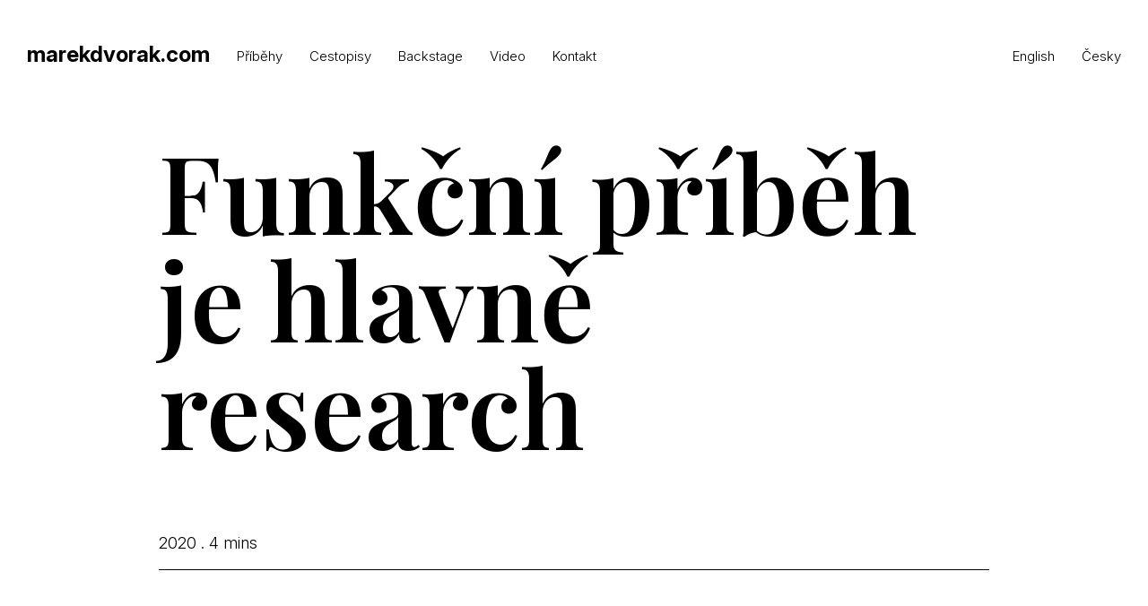

--- FILE ---
content_type: text/html; charset=UTF-8
request_url: https://www.marekdvorak.com/cs/backstage/funkcni-pribeh-je-research
body_size: 8013
content:


<!DOCTYPE html>
<html lang="cs">
  <head>
    
<!-- Google Tag Manager -->
<script>(function(w,d,s,l,i){w[l]=w[l]||[];w[l].push({'gtm.start':
new Date().getTime(),event:'gtm.js'});var f=d.getElementsByTagName(s)[0],
j=d.createElement(s),dl=l!='dataLayer'?'&l='+l:'';j.async=true;j.src=
'https://www.googletagmanager.com/gtm.js?id='+i+dl;f.parentNode.insertBefore(j,f);
})(window,document,'script','dataLayer','GTM-KBPKL4J');</script>
<!-- End Google Tag Manager -->

<meta charset='UTF-8'>
<link href='/assets/images/favicon.ico' rel='icon'>
<meta name="viewport" content="width=device-width, initial-scale=1, shrink-to-fit=no">
<meta name='robots' content='index, follow'>
<meta content='Marek Dvorak' name='author'>

<!-- / CSS -->
<link href='/assets/libs/bootstrap/css/bootstrap.min.css' media='screen' rel='stylesheet'>
<link href='/assets/css/main-min.css?v=0.92' media='screen' rel='stylesheet'>
<link href='/assets/css/components-min.css?v=0.92' media='screen' rel='stylesheet'>

<!-- / Icons -->
<link rel="stylesheet" type="text/css" href="https://unpkg.com/@phosphor-icons/web@2.1.1/src/regular/style.css" />

<!-- / JS -->
<!-- script src="/assets/libs/jquery/jquery-3.7.1.min.js" type='text/javascript'></script -->
<script src="/assets/libs/bootstrap/js/bootstrap.bundle.min.js?v=0.92" type='text/javascript'></script>

<!-- / reCaptcha -->
<script src="https://www.google.com/recaptcha/api.js?render=6Legk-YqAAAAAKJ8Iv9VGAr2kQhlA4p291Y-YNJE"></script>

    
    
    <title>Funkční příběh je hlavně research - Marek Dvorak</title>
    <meta content="Aby příběh fungoval, a je jedno jestli fotím historickou fotku nebo aktuální problematiku, třeba víno. Ale aby příběh fungoval, musí fungovat vše kolem něj. Prostředí, doplňky, atmosféra a hlavně subjekt. Voják odboje za druhé světové války vám nebude fungovat uprostřed funkcionalistického sídliště, stejně tak business man na hradě." name="description">
    <meta content="Funkční příběh je hlavně research" name="keywords">
    
    <!-- Language switch hreflang -->
    <link rel="alternate" href="https://www.marekdvorak.com/cs/pribehy/great-story-is-about-research" hreflang='cs'>
    <link rel="canonical" href="https://www.marekdvorak.com/en/stories/funkcni-pribeh-je-research" />

    <!-- Open Graph Data -->
    <meta content="Funkční příběh je hlavně research" property="og:title">
    <meta content="Aby příběh fungoval, a je jedno jestli fotím historickou fotku nebo aktuální problematiku, třeba víno. Ale aby příběh fungoval, musí fungovat vše kolem něj. Prostředí, doplňky, atmosféra a hlavně subjekt. Voják odboje za druhé světové války vám nebude fungovat uprostřed funkcionalistického sídliště, stejně tak business man na hradě." property="og:description">
    <meta content="story" property="og:type">
    <meta content="https://www.marekdvorak.com//cs/backstage/funkcni-pribeh-je-research" property="og:url">
    <meta content="/assets/img/stories/16/cover.jpg" property="og:image">
  </head>
  <body class="page detail">

    <div class="cursor"></div>
    
    
    <!-- Google tag (gtag.js) -->
<script async src="https://www.googletagmanager.com/gtag/js?id=G-5GG5LCTRJ8"></script>
<script>
  window.dataLayer = window.dataLayer || [];
  function gtag(){dataLayer.push(arguments);}
  gtag('js', new Date());

  gtag('config', 'G-5GG5LCTRJ8');
</script>

<!-- Google Tag Manager (noscript) -->
<noscript><iframe src="https://www.googletagmanager.com/ns.html?id=GTM-KBPKL4J"
height="0" width="0" style="display:none;visibility:hidden"></iframe></noscript>
<!-- End Google Tag Manager (noscript) -->
    <!-- Header -->
    <div class="container-fluid header">

      <!-- Menu -->
      <div class="row navbar-wrapper">
  <nav class="navbar navbar-expand-lg navbar-light" id="navbar">

    <a class="navbar-brand" href="/cs">marekdvorak.com</a>

    <button class="navbar-toggler" type="button" data-bs-toggle="collapse" data-bs-target="#navbar-main" aria-controls="navbar-main" aria-expanded="false" aria-label="Toggle navigation">
      <i class="ph ph-list"></i>
    </button>

        <div class="collapse navbar-collapse" id="navbar-main">
      <div class="navbar-nav">

                <a class="nav-item nav-link" href="/cs/pribehy">
          Příběhy          <span class="notification"></span>
        </a>

                <a class="nav-item nav-link" href="/cs/cestopisy">
          Cestopisy          <span class="notification"></span>
        </a>

                <a class="nav-item nav-link active" href="/cs/backstage">
          Backstage          <span class="notification"></span>
        </a>

                <a class="nav-item nav-link" href="/cs/video">
          Video          <span class="notification"></span>
        </a>

                <a class="nav-item nav-link" href="mailto:kontakt@marekdvorak.com">
          Kontakt          <span class="notification"></span>
        </a>


      </div>
      <div class="navbar-nav ms-auto">

                <a class="nav-item nav-link" id="langhref-link-en" href='/en/backstage/great-story-is-about-research'>English</a>
        <a class="nav-item nav-link active" id="langhref-link-cs" >Česky</a>


      </div>
    </div>
  </nav>
</div>
      <div class="container scheme-light">
        <div class="row">
          <div class="col-12 col-md-10 offset-md-1">
            
            <h1 class="big">
              Funkční příběh je hlavně research   
            </h1>

            <ul class="info">
                             <li class="big">2020 .</li>                <li class="big">4 mins</li>             </ul>

          </div>
        </div>
      </div>

    </div>

    <!-- Content -->
    <!-- Text -->
<div class="container section-text">
  <div class="row">
    <div class="col-12 col-md-10 offset-md-1">
      <p>Over the last few months, I realised how much work was behind the production itself, rather than real photography. One-day photo shoots can be preceded by tens of hours of study and information search. Certainly not all photographers, but I spend most of my time studying.</p>

      <p>For the story to make sense, no matter if I take a historical photo or something timeless, like wine. But for the story to work, everything around it must make sense. Environment, accessories, mood and mainly subject. The WWII soldier will not work for you in the middle of a functionalist settlement, as will the business man at the castle.</p>

      <p>For each story, therefore, I think about the details so that it leads the viewer to the best and easiest understanding. Even small details can ruin the feeling of the photo.</p>

      <p>And how to start? I often think about a project that initially seems complicated. Let's take an example of a project from Scotland. I wanted to capture history while showing an iconic Scottish culture. Where do I start? First I define it, tell myself what I want to take pictures of and how it should work. I decompose the problems of the assignment into small factors, which I deal with separately. There were problem in many things. I never naively see it as problems, I take it as tasks. I want it historic, I have to borrow or buy clothes. I want it authentic, I have to get the tools and go to the place where my whole story in the original comes from. I want it even more authentic, I need to make arrangements with local distillers to let us take pictures inside.</p>

      <p>The moment I divide it into these little tasks, I can devote myself to them. First I have to get clothes. And what is it supposed to be? You can learn this from historical photographs. All I need is internet. But I don't rent clothes on the internet. This is served by Fundus at Barrandov Studios in Prague.</p>
    </div>
  </div>
</div> <!-- // X // Text -->

<!-- Get access -->
<div class="container get-access scheme-light">
  <div class="row get-access-gradient"></div>
  <div class="row get-access-content">
    <div class="col-12 col-md-10 offset-md-1">
      <h4 class="mb-3">
        Připoj se do mého newsletteru a odemkni užitečné informace (je to zadarmo)     
      </h4>
      <p class="big mb-3">
        Jednou měsíčně (nebo jednou za půl roku, haha) ti přijdou originální příběhy, pohled do zákulisí, a budeš první kdo bude vědět nejvíc. Zároveň s tím získáš:      </p>

       <ul class="get-access-list">
        <li class="big">
          <img src="/assets/img/ui/icon-star.svg" alt="icon" />
           <strong>Kompletní články</strong> a exkluzivní pohled do zákulisí        </li>

        <li class="big">
          <img src="/assets/img/ui/icon-star.svg" alt="icon" />
          Užitečné informace (hotely, restaurace, ...) a přístup k mým <strong>ručně tvořeným mapám</strong>        </li>

        <li class="big">
          <img src="/assets/img/ui/icon-star.svg" alt="icon" />
          Buď první, kdo bude vědět co se děje a dostaneš jako první přístup k mým <strong>printům a materiálům</strong>        </li>

        <li class="big">
          <img src="/assets/img/ui/icon-star.svg" alt="icon" />
          Dostaň přístup ke kolekcím (jen pro členy, brzo)        </li>
      </ul>

      <a href="" data-bs-toggle="modal" id="trigger-get-access-modal" data-bs-target="#modal-newsletter-unlock" class="btn btn-primary btn-lg mt-4 clickable-cursor" data-icon="icon-email-white">Získej přístup</a>
    </div>
  </div>
</div> <!-- // X // Text -->
    <!-- Other stories -->
    <div class="container scheme-light stories-related" id="newsletter-trigger">
      <div class="row">
        <div class="col-12 col-md-10 offset-md-1">
          <div class="row mb-4">
            <div class="col-12">
              <h4>
                Další příběhy z backstage              </h4>

            </div>
          </div>
          <div class="row">
            <div class="col-md-6"><!-- Story -->
<div class="story scheme-light  story-in-columns-2">

      <div class="cover-wrapper">
      <a href="/cs/backstage/short-storyboard">
                  <img src="/assets/img/stories/22/cover.jpg" alt="<br />
<b>Warning</b>:  Undefined variable $story_keywords in <b>/home/u268350106/domains/marekdvorak.com/public_html/www/templates/story.php</b> on line <b>29</b><br />
" class="cover-photo">
              </a>
    </div>
  
  <h2 class="title">
    <a href="/cs/backstage/short-storyboard" class="link-animation clickable-cursor" data-icon="icon-arrow-right-white">
      Kraťas: Storyboard    </a>
  </h2>

  <p class="desc big">
    Točím svůj první short. Teda ještě úplně ne. Předchází tomu tisíc a jedna věc. Nejtěžší je začít. Člověk by nejradši vzal kameru, šel ven a celý to rovnou nakroutil. Ale tak to v reálným světě nefunguje.   </p>

  <ul class="info">
         <li class="big">2025 .</li>      <li class="big">7 mins</li>   </ul>
</div></div><div class="col-md-6"><!-- Story -->
<div class="story scheme-light  story-in-columns-2">

      <div class="cover-wrapper">
      <a href="/cs/backstage/jak-daleko-jste-ochotni-zajit-pro-fotku">
                  <img src="/assets/img/stories/21/cover.jpg" alt="<br />
<b>Warning</b>:  Undefined variable $story_keywords in <b>/home/u268350106/domains/marekdvorak.com/public_html/www/templates/story.php</b> on line <b>29</b><br />
" class="cover-photo">
              </a>
    </div>
  
  <h2 class="title">
    <a href="/cs/backstage/jak-daleko-jste-ochotni-zajit-pro-fotku" class="link-animation clickable-cursor" data-icon="icon-arrow-right-white">
      Jak daleko jste ochotni zajít pro fotku?    </a>
  </h2>

  <p class="desc big">
    Co dělá dobrou fotku? Jasně, kompozice, světlo, subjekt. Ale taky odvaha jít za své hranice. Pochopit co fotíte. Já dnes budu mluvit o tom, že je občas potřeba si vlézt do vody, lehnout do bláta nebo vylézt na sud.  </p>

  <ul class="info">
         <li class="big">2021 .</li>      <li class="big">5 mins</li>   </ul>
</div></div>          </div>

        </div>
      </div>
    </div>

    <!-- CTA -->
<div class="container-fluid component cta scheme-dark">
  <div class="container">
    <div class="row">
      <div class="col-12 offset-md-2 col-md-8 text-center">
        <h1>
          Vyprávějte své příběhy        </h1>
        <p class="big">
          Máte projekt, se kterým potřebujete pomoct? Pomáhám neziskovám, nadacím, agenturám, farmářům a všem užitečným lidem vyprávět jejich příběhy. Pomůžu vyprávět ten váš.        </p>
        <a href="mailto:kontakt@marekdvorak.com" class="btn btn-primary btn-lg scheme-dark mt-4 clickable-cursor" data-icon="icon-email-white">Napište mi</a>
      </div>
    </div>
    
  </div>
  
</div><!-- About -->
<div class="container-fluid component about scheme-dark">
  <div class="container">
    <div class="row">
      <div class="col-12">
        <img src="/assets/img/marekdvorak-portrait-2.jpg" alt="marek dvorak" class="brand-portrait mx-auto d-block" />
        
        <h1 class="big text-left text-md-center">
          Marek Dvořák        </h1>

        <ul class="text-left text-md-center">
          <li>Filmař</li>
          <li>Dokumentarista</li>
          <li>Ekologický ambasador</li>
        </ul>
      </div>

      <div class="col-12 col-md-6 offset-md-3">
        <p class="big">
          Jsem filmař, dokumentarista a ekologický ambasador. Vyprávím příběhy těch, kteří dělají svět lepším místem. Od regenerativních zemědělců po skotské distilérky. Když zrovna netočím, navrhuju UI/UX, hraju hudbu, cestuju a užívám si dobrý víno a skvělou whisky.        </p>
      </div>

    </div>
  </div>
</div><!-- Footer -->
<div class="container-fluid component footer scheme-dark">
  <div class="container">
    <div class="row">
      
      <div class="col-12 col-md-3">
        <p>
          © 2026 Všechna práva vyhrazena        </p>

        <a href="mailto:kontakt@marekdvorak.com" class="btn btn-primary btn-lg scheme-dark mt-4 clickable-cursor" data-icon="icon-email-white">Napište mi</a>
      </div>

      <div class="col-12 col-md-9">
        <div class="row">
          <div class="col-12 col-md-3">
            <h5>
              Obsah            </h5>

            <ul>

              <li>
                            <a class="link-animation" href="/cs/pribehy">
                Příběhy              </a>
              </li>

              <li>
                            <a class="link-animation" href="/cs/cestopisy">
                Cestopisy              </a>
              </li>

              <li>
                            <a class="link-animation" href="/cs/backstage">
                Backstage              </a>
              </li>

              <li>
                            <a class="link-animation" href="/cs/video">
                Video              </a>
              </li>

              <li>
                            <a class="link-animation" href="mailto:kontakt@marekdvorak.com">
                Kontakt 👋
              </a>
              </li>

              <!--
              <li>
                <a href="#" data-bs-toggle="modal" data-bs-target="#modal-newsletter" class="link-animation">Newsletter</a>
              </li>
              -->

            </ul>
          </div>
          
          <div class="col-12 col-md-3">
            <h5>
              Sledujte mě            </h5>

            <ul>
              <li>
                <a href="https://www.instagram.com/marekdvorak" target="_blank" class="link-animation">Instagram</a>
              </li>
              <li>
                <a href="https://www.faceook.com/marekdvorakphoto" target="_blank" class="link-animation">Facebook</a>
              </li>
              <li>
                <a href="https://www.behance.com/marekdvorak" target="_blank" class="link-animation">Behance</a>
              </li>
              <li>
                <a href="https://www.youtube.com/@marekdvorak2276" target="_blank" class="link-animation">Youtube</a>
              </li>
            </ul>
          </div>

          <div class="col-12 col-md-3">
            <h5>
              Spolupráce            </h5>

            <ul>
              <li>
                <a href="https://www.demetercs.eu" target="_blank" class="link-animation">Demeter</a>
              </li>
              <li>
                <a href="https://www.nadacepartnerstvi.cz" target="_blank" class="link-animation">Nadace Partnerství</a>
              </li>
              <li>
                <a href="https://www.ziva-puda.cz" target="_blank" class="link-animation">Živá Půda</a>
              </li>
              <li>
                <a href="https://www.regezem.cz" target="_blank" class="link-animation">Regezem</a>
              </li>
            </ul>
          </div>

          <div class="col-12 col-md-3">
            <h5>
              Projekty            </h5>

            <ul>
              <!--
              <li>
                <a href="" target="_blank" class="link-animation">DIGITAL.</a>
              </li>
              -->
              <li>
                <a href="https://www.boocabin.com" target="_blank" class="link-animation">Boocabin.com</a>
              </li>
              <li>
                <a href="https://open.spotify.com/artist/1yR3RgvxrnOYseBQDI7VmA?si=wZsAbbQzR4WNhhPSYutlmQ" target="_blank" class="link-animation">Music</a>
              </li>
            </ul>
          </div>
        </div>
      </div>

      
      

    </div>
  </div>
</div><!-- Newsletter-unlock Modal -->
<div class="modal fade modal-newsletter-unlock" id="modal-newsletter-unlock" tabindex="-1" aria-labelledby="staticBackdropLabel" aria-hidden="true">
  <div class="modal-dialog modal-dialog-centered modal-lg">
    <div class="modal-content">
      <div class="modal-header">
        <button type="button" class="btn-close" data-bs-dismiss="modal" aria-label="Close" id="modal-newsletter-unlock-close"></button>
      </div>
      <div class="modal-body">
        <img src="/assets/img/ui/icon-unlock.svg" class="modal-icon" alt="icon unlock" />

        <h3 id="newsletter-modal-title">
          Získej přístup ke všemu        </h3>

        <p class="big"  id="newsletter-modal-description">
          Připoj se do mého newsletteru a odemkni užitečné informace (je to zadarmo). Jednou měsíčně (nebo jednou za půl roku, haha) ti přijdou originální příběhy, pohled do zákulisí, a budeš první kdo bude vědět nejvíc.        </p>

        <form class="scheme-light" action="/assets/php/newsletter.php" method="post" id="newsletter-form">
          <input type="hidden" name="newsletter_lang" value="cs">
          <input type="hidden" name="newsletter_incoming_url" value="https://www.marekdvorak.com/cs/backstage/funkcni-pribeh-je-research">

          <div class="row">
            <div class="col-12 col-md-7">
              <input type="email" class="form-control form-control-lg" id="newsletter_email" name="newsletter_email" placeholder="váš@email" aria-describedby="input-newsletter-help" required>
              <div id="input-newsletter-help" class="form-text">
                Přečti si <a href="/cs/podminky" target="_blank">podmínky užití</a> jestli chceš.              </div>
             </div>
             

            <div class="col-12 col-md-5">
              <button type="submit" class="btn btn-secondary">
                Přihlásit se              </button>

              <input type="hidden" id="recaptchaResponse" name="recaptchaResponse">

            </div>

          </div> 
        </form>

      </div>
    </div>
  </div>
</div>
<!-- Cookie bar -->
<div class="container-fluid cookie-bar scheme-light position-fixed bottom-0" id="cookie-bar">
  <div class="container">
    <div class="row">
      <div class="col-12">

        <div class="wrapper d-flex justify-content-center d-none d-md-block">
          <img src="/assets/img/ui/icon-cookie.svg" alt="icon cookie" />
          <p class="big">
            <strong>Cookie?</strong> Používám cookies, abych vám usnadnil prohlížení mého webu          </p>

          <a id="cookie-decline" class="btn btn-primary btn-sm cookie-decline">Ne.. mám dost</a>
          <a id="cookie-accept" class="btn btn-primary btn-sm inverted ms-1 cookie-accept">Mňam, jasně!</a>
        </div>

        <div class="wrapper d-block d-md-none">
          <div class="row">
            <div class="col-12">
              <img src="/assets/img/ui/icon-cookie.svg" alt="icon cookie" />
              <p class="big">
                <strong>Cookie?</strong> Používám cookies, abych vám usnadnil prohlížení mého webu              </p>
            </div>
            
          </div>
          <div class="row">
            <div class="col-12">
              <a id="cookie-decline-mobile" class="btn btn-primary btn-sm cookie-decline">Ne.. mám dost</a>
              <a id="cookie-accept-mobile" class="btn btn-primary btn-sm inverted ms-1 cookie-accept">Mňam, jasně!</a>
            </div>
            
          </div>
          
        </div>

      </div>
    </div>
  </div>
</div>


    <script type="text/javascript">

    document.addEventListener('DOMContentLoaded', function () {
      const cards = document.querySelectorAll('.section-text');

      const observerOptions = {
        root: null,         // observing relative to the viewport
        threshold: 0.2      // trigger when 10% of the card is visible
      };

      const observer = new IntersectionObserver((entries) => {
        entries.forEach(entry => {
          if (entry.isIntersecting) {
            entry.target.classList.add('visible');
          } else {
            entry.target.classList.remove('visible');
          }
        });
      }, observerOptions);

      cards.forEach(card => {
        observer.observe(card);
      });
    });

   </script>

   <script src="/assets/js/script-below-min.js" type='text/javascript'></script>
    
  </body>
</html>




--- FILE ---
content_type: text/html; charset=utf-8
request_url: https://www.google.com/recaptcha/api2/anchor?ar=1&k=6Legk-YqAAAAAKJ8Iv9VGAr2kQhlA4p291Y-YNJE&co=aHR0cHM6Ly93d3cubWFyZWtkdm9yYWsuY29tOjQ0Mw..&hl=en&v=PoyoqOPhxBO7pBk68S4YbpHZ&size=invisible&anchor-ms=20000&execute-ms=30000&cb=iep6frg5drg1
body_size: 48744
content:
<!DOCTYPE HTML><html dir="ltr" lang="en"><head><meta http-equiv="Content-Type" content="text/html; charset=UTF-8">
<meta http-equiv="X-UA-Compatible" content="IE=edge">
<title>reCAPTCHA</title>
<style type="text/css">
/* cyrillic-ext */
@font-face {
  font-family: 'Roboto';
  font-style: normal;
  font-weight: 400;
  font-stretch: 100%;
  src: url(//fonts.gstatic.com/s/roboto/v48/KFO7CnqEu92Fr1ME7kSn66aGLdTylUAMa3GUBHMdazTgWw.woff2) format('woff2');
  unicode-range: U+0460-052F, U+1C80-1C8A, U+20B4, U+2DE0-2DFF, U+A640-A69F, U+FE2E-FE2F;
}
/* cyrillic */
@font-face {
  font-family: 'Roboto';
  font-style: normal;
  font-weight: 400;
  font-stretch: 100%;
  src: url(//fonts.gstatic.com/s/roboto/v48/KFO7CnqEu92Fr1ME7kSn66aGLdTylUAMa3iUBHMdazTgWw.woff2) format('woff2');
  unicode-range: U+0301, U+0400-045F, U+0490-0491, U+04B0-04B1, U+2116;
}
/* greek-ext */
@font-face {
  font-family: 'Roboto';
  font-style: normal;
  font-weight: 400;
  font-stretch: 100%;
  src: url(//fonts.gstatic.com/s/roboto/v48/KFO7CnqEu92Fr1ME7kSn66aGLdTylUAMa3CUBHMdazTgWw.woff2) format('woff2');
  unicode-range: U+1F00-1FFF;
}
/* greek */
@font-face {
  font-family: 'Roboto';
  font-style: normal;
  font-weight: 400;
  font-stretch: 100%;
  src: url(//fonts.gstatic.com/s/roboto/v48/KFO7CnqEu92Fr1ME7kSn66aGLdTylUAMa3-UBHMdazTgWw.woff2) format('woff2');
  unicode-range: U+0370-0377, U+037A-037F, U+0384-038A, U+038C, U+038E-03A1, U+03A3-03FF;
}
/* math */
@font-face {
  font-family: 'Roboto';
  font-style: normal;
  font-weight: 400;
  font-stretch: 100%;
  src: url(//fonts.gstatic.com/s/roboto/v48/KFO7CnqEu92Fr1ME7kSn66aGLdTylUAMawCUBHMdazTgWw.woff2) format('woff2');
  unicode-range: U+0302-0303, U+0305, U+0307-0308, U+0310, U+0312, U+0315, U+031A, U+0326-0327, U+032C, U+032F-0330, U+0332-0333, U+0338, U+033A, U+0346, U+034D, U+0391-03A1, U+03A3-03A9, U+03B1-03C9, U+03D1, U+03D5-03D6, U+03F0-03F1, U+03F4-03F5, U+2016-2017, U+2034-2038, U+203C, U+2040, U+2043, U+2047, U+2050, U+2057, U+205F, U+2070-2071, U+2074-208E, U+2090-209C, U+20D0-20DC, U+20E1, U+20E5-20EF, U+2100-2112, U+2114-2115, U+2117-2121, U+2123-214F, U+2190, U+2192, U+2194-21AE, U+21B0-21E5, U+21F1-21F2, U+21F4-2211, U+2213-2214, U+2216-22FF, U+2308-230B, U+2310, U+2319, U+231C-2321, U+2336-237A, U+237C, U+2395, U+239B-23B7, U+23D0, U+23DC-23E1, U+2474-2475, U+25AF, U+25B3, U+25B7, U+25BD, U+25C1, U+25CA, U+25CC, U+25FB, U+266D-266F, U+27C0-27FF, U+2900-2AFF, U+2B0E-2B11, U+2B30-2B4C, U+2BFE, U+3030, U+FF5B, U+FF5D, U+1D400-1D7FF, U+1EE00-1EEFF;
}
/* symbols */
@font-face {
  font-family: 'Roboto';
  font-style: normal;
  font-weight: 400;
  font-stretch: 100%;
  src: url(//fonts.gstatic.com/s/roboto/v48/KFO7CnqEu92Fr1ME7kSn66aGLdTylUAMaxKUBHMdazTgWw.woff2) format('woff2');
  unicode-range: U+0001-000C, U+000E-001F, U+007F-009F, U+20DD-20E0, U+20E2-20E4, U+2150-218F, U+2190, U+2192, U+2194-2199, U+21AF, U+21E6-21F0, U+21F3, U+2218-2219, U+2299, U+22C4-22C6, U+2300-243F, U+2440-244A, U+2460-24FF, U+25A0-27BF, U+2800-28FF, U+2921-2922, U+2981, U+29BF, U+29EB, U+2B00-2BFF, U+4DC0-4DFF, U+FFF9-FFFB, U+10140-1018E, U+10190-1019C, U+101A0, U+101D0-101FD, U+102E0-102FB, U+10E60-10E7E, U+1D2C0-1D2D3, U+1D2E0-1D37F, U+1F000-1F0FF, U+1F100-1F1AD, U+1F1E6-1F1FF, U+1F30D-1F30F, U+1F315, U+1F31C, U+1F31E, U+1F320-1F32C, U+1F336, U+1F378, U+1F37D, U+1F382, U+1F393-1F39F, U+1F3A7-1F3A8, U+1F3AC-1F3AF, U+1F3C2, U+1F3C4-1F3C6, U+1F3CA-1F3CE, U+1F3D4-1F3E0, U+1F3ED, U+1F3F1-1F3F3, U+1F3F5-1F3F7, U+1F408, U+1F415, U+1F41F, U+1F426, U+1F43F, U+1F441-1F442, U+1F444, U+1F446-1F449, U+1F44C-1F44E, U+1F453, U+1F46A, U+1F47D, U+1F4A3, U+1F4B0, U+1F4B3, U+1F4B9, U+1F4BB, U+1F4BF, U+1F4C8-1F4CB, U+1F4D6, U+1F4DA, U+1F4DF, U+1F4E3-1F4E6, U+1F4EA-1F4ED, U+1F4F7, U+1F4F9-1F4FB, U+1F4FD-1F4FE, U+1F503, U+1F507-1F50B, U+1F50D, U+1F512-1F513, U+1F53E-1F54A, U+1F54F-1F5FA, U+1F610, U+1F650-1F67F, U+1F687, U+1F68D, U+1F691, U+1F694, U+1F698, U+1F6AD, U+1F6B2, U+1F6B9-1F6BA, U+1F6BC, U+1F6C6-1F6CF, U+1F6D3-1F6D7, U+1F6E0-1F6EA, U+1F6F0-1F6F3, U+1F6F7-1F6FC, U+1F700-1F7FF, U+1F800-1F80B, U+1F810-1F847, U+1F850-1F859, U+1F860-1F887, U+1F890-1F8AD, U+1F8B0-1F8BB, U+1F8C0-1F8C1, U+1F900-1F90B, U+1F93B, U+1F946, U+1F984, U+1F996, U+1F9E9, U+1FA00-1FA6F, U+1FA70-1FA7C, U+1FA80-1FA89, U+1FA8F-1FAC6, U+1FACE-1FADC, U+1FADF-1FAE9, U+1FAF0-1FAF8, U+1FB00-1FBFF;
}
/* vietnamese */
@font-face {
  font-family: 'Roboto';
  font-style: normal;
  font-weight: 400;
  font-stretch: 100%;
  src: url(//fonts.gstatic.com/s/roboto/v48/KFO7CnqEu92Fr1ME7kSn66aGLdTylUAMa3OUBHMdazTgWw.woff2) format('woff2');
  unicode-range: U+0102-0103, U+0110-0111, U+0128-0129, U+0168-0169, U+01A0-01A1, U+01AF-01B0, U+0300-0301, U+0303-0304, U+0308-0309, U+0323, U+0329, U+1EA0-1EF9, U+20AB;
}
/* latin-ext */
@font-face {
  font-family: 'Roboto';
  font-style: normal;
  font-weight: 400;
  font-stretch: 100%;
  src: url(//fonts.gstatic.com/s/roboto/v48/KFO7CnqEu92Fr1ME7kSn66aGLdTylUAMa3KUBHMdazTgWw.woff2) format('woff2');
  unicode-range: U+0100-02BA, U+02BD-02C5, U+02C7-02CC, U+02CE-02D7, U+02DD-02FF, U+0304, U+0308, U+0329, U+1D00-1DBF, U+1E00-1E9F, U+1EF2-1EFF, U+2020, U+20A0-20AB, U+20AD-20C0, U+2113, U+2C60-2C7F, U+A720-A7FF;
}
/* latin */
@font-face {
  font-family: 'Roboto';
  font-style: normal;
  font-weight: 400;
  font-stretch: 100%;
  src: url(//fonts.gstatic.com/s/roboto/v48/KFO7CnqEu92Fr1ME7kSn66aGLdTylUAMa3yUBHMdazQ.woff2) format('woff2');
  unicode-range: U+0000-00FF, U+0131, U+0152-0153, U+02BB-02BC, U+02C6, U+02DA, U+02DC, U+0304, U+0308, U+0329, U+2000-206F, U+20AC, U+2122, U+2191, U+2193, U+2212, U+2215, U+FEFF, U+FFFD;
}
/* cyrillic-ext */
@font-face {
  font-family: 'Roboto';
  font-style: normal;
  font-weight: 500;
  font-stretch: 100%;
  src: url(//fonts.gstatic.com/s/roboto/v48/KFO7CnqEu92Fr1ME7kSn66aGLdTylUAMa3GUBHMdazTgWw.woff2) format('woff2');
  unicode-range: U+0460-052F, U+1C80-1C8A, U+20B4, U+2DE0-2DFF, U+A640-A69F, U+FE2E-FE2F;
}
/* cyrillic */
@font-face {
  font-family: 'Roboto';
  font-style: normal;
  font-weight: 500;
  font-stretch: 100%;
  src: url(//fonts.gstatic.com/s/roboto/v48/KFO7CnqEu92Fr1ME7kSn66aGLdTylUAMa3iUBHMdazTgWw.woff2) format('woff2');
  unicode-range: U+0301, U+0400-045F, U+0490-0491, U+04B0-04B1, U+2116;
}
/* greek-ext */
@font-face {
  font-family: 'Roboto';
  font-style: normal;
  font-weight: 500;
  font-stretch: 100%;
  src: url(//fonts.gstatic.com/s/roboto/v48/KFO7CnqEu92Fr1ME7kSn66aGLdTylUAMa3CUBHMdazTgWw.woff2) format('woff2');
  unicode-range: U+1F00-1FFF;
}
/* greek */
@font-face {
  font-family: 'Roboto';
  font-style: normal;
  font-weight: 500;
  font-stretch: 100%;
  src: url(//fonts.gstatic.com/s/roboto/v48/KFO7CnqEu92Fr1ME7kSn66aGLdTylUAMa3-UBHMdazTgWw.woff2) format('woff2');
  unicode-range: U+0370-0377, U+037A-037F, U+0384-038A, U+038C, U+038E-03A1, U+03A3-03FF;
}
/* math */
@font-face {
  font-family: 'Roboto';
  font-style: normal;
  font-weight: 500;
  font-stretch: 100%;
  src: url(//fonts.gstatic.com/s/roboto/v48/KFO7CnqEu92Fr1ME7kSn66aGLdTylUAMawCUBHMdazTgWw.woff2) format('woff2');
  unicode-range: U+0302-0303, U+0305, U+0307-0308, U+0310, U+0312, U+0315, U+031A, U+0326-0327, U+032C, U+032F-0330, U+0332-0333, U+0338, U+033A, U+0346, U+034D, U+0391-03A1, U+03A3-03A9, U+03B1-03C9, U+03D1, U+03D5-03D6, U+03F0-03F1, U+03F4-03F5, U+2016-2017, U+2034-2038, U+203C, U+2040, U+2043, U+2047, U+2050, U+2057, U+205F, U+2070-2071, U+2074-208E, U+2090-209C, U+20D0-20DC, U+20E1, U+20E5-20EF, U+2100-2112, U+2114-2115, U+2117-2121, U+2123-214F, U+2190, U+2192, U+2194-21AE, U+21B0-21E5, U+21F1-21F2, U+21F4-2211, U+2213-2214, U+2216-22FF, U+2308-230B, U+2310, U+2319, U+231C-2321, U+2336-237A, U+237C, U+2395, U+239B-23B7, U+23D0, U+23DC-23E1, U+2474-2475, U+25AF, U+25B3, U+25B7, U+25BD, U+25C1, U+25CA, U+25CC, U+25FB, U+266D-266F, U+27C0-27FF, U+2900-2AFF, U+2B0E-2B11, U+2B30-2B4C, U+2BFE, U+3030, U+FF5B, U+FF5D, U+1D400-1D7FF, U+1EE00-1EEFF;
}
/* symbols */
@font-face {
  font-family: 'Roboto';
  font-style: normal;
  font-weight: 500;
  font-stretch: 100%;
  src: url(//fonts.gstatic.com/s/roboto/v48/KFO7CnqEu92Fr1ME7kSn66aGLdTylUAMaxKUBHMdazTgWw.woff2) format('woff2');
  unicode-range: U+0001-000C, U+000E-001F, U+007F-009F, U+20DD-20E0, U+20E2-20E4, U+2150-218F, U+2190, U+2192, U+2194-2199, U+21AF, U+21E6-21F0, U+21F3, U+2218-2219, U+2299, U+22C4-22C6, U+2300-243F, U+2440-244A, U+2460-24FF, U+25A0-27BF, U+2800-28FF, U+2921-2922, U+2981, U+29BF, U+29EB, U+2B00-2BFF, U+4DC0-4DFF, U+FFF9-FFFB, U+10140-1018E, U+10190-1019C, U+101A0, U+101D0-101FD, U+102E0-102FB, U+10E60-10E7E, U+1D2C0-1D2D3, U+1D2E0-1D37F, U+1F000-1F0FF, U+1F100-1F1AD, U+1F1E6-1F1FF, U+1F30D-1F30F, U+1F315, U+1F31C, U+1F31E, U+1F320-1F32C, U+1F336, U+1F378, U+1F37D, U+1F382, U+1F393-1F39F, U+1F3A7-1F3A8, U+1F3AC-1F3AF, U+1F3C2, U+1F3C4-1F3C6, U+1F3CA-1F3CE, U+1F3D4-1F3E0, U+1F3ED, U+1F3F1-1F3F3, U+1F3F5-1F3F7, U+1F408, U+1F415, U+1F41F, U+1F426, U+1F43F, U+1F441-1F442, U+1F444, U+1F446-1F449, U+1F44C-1F44E, U+1F453, U+1F46A, U+1F47D, U+1F4A3, U+1F4B0, U+1F4B3, U+1F4B9, U+1F4BB, U+1F4BF, U+1F4C8-1F4CB, U+1F4D6, U+1F4DA, U+1F4DF, U+1F4E3-1F4E6, U+1F4EA-1F4ED, U+1F4F7, U+1F4F9-1F4FB, U+1F4FD-1F4FE, U+1F503, U+1F507-1F50B, U+1F50D, U+1F512-1F513, U+1F53E-1F54A, U+1F54F-1F5FA, U+1F610, U+1F650-1F67F, U+1F687, U+1F68D, U+1F691, U+1F694, U+1F698, U+1F6AD, U+1F6B2, U+1F6B9-1F6BA, U+1F6BC, U+1F6C6-1F6CF, U+1F6D3-1F6D7, U+1F6E0-1F6EA, U+1F6F0-1F6F3, U+1F6F7-1F6FC, U+1F700-1F7FF, U+1F800-1F80B, U+1F810-1F847, U+1F850-1F859, U+1F860-1F887, U+1F890-1F8AD, U+1F8B0-1F8BB, U+1F8C0-1F8C1, U+1F900-1F90B, U+1F93B, U+1F946, U+1F984, U+1F996, U+1F9E9, U+1FA00-1FA6F, U+1FA70-1FA7C, U+1FA80-1FA89, U+1FA8F-1FAC6, U+1FACE-1FADC, U+1FADF-1FAE9, U+1FAF0-1FAF8, U+1FB00-1FBFF;
}
/* vietnamese */
@font-face {
  font-family: 'Roboto';
  font-style: normal;
  font-weight: 500;
  font-stretch: 100%;
  src: url(//fonts.gstatic.com/s/roboto/v48/KFO7CnqEu92Fr1ME7kSn66aGLdTylUAMa3OUBHMdazTgWw.woff2) format('woff2');
  unicode-range: U+0102-0103, U+0110-0111, U+0128-0129, U+0168-0169, U+01A0-01A1, U+01AF-01B0, U+0300-0301, U+0303-0304, U+0308-0309, U+0323, U+0329, U+1EA0-1EF9, U+20AB;
}
/* latin-ext */
@font-face {
  font-family: 'Roboto';
  font-style: normal;
  font-weight: 500;
  font-stretch: 100%;
  src: url(//fonts.gstatic.com/s/roboto/v48/KFO7CnqEu92Fr1ME7kSn66aGLdTylUAMa3KUBHMdazTgWw.woff2) format('woff2');
  unicode-range: U+0100-02BA, U+02BD-02C5, U+02C7-02CC, U+02CE-02D7, U+02DD-02FF, U+0304, U+0308, U+0329, U+1D00-1DBF, U+1E00-1E9F, U+1EF2-1EFF, U+2020, U+20A0-20AB, U+20AD-20C0, U+2113, U+2C60-2C7F, U+A720-A7FF;
}
/* latin */
@font-face {
  font-family: 'Roboto';
  font-style: normal;
  font-weight: 500;
  font-stretch: 100%;
  src: url(//fonts.gstatic.com/s/roboto/v48/KFO7CnqEu92Fr1ME7kSn66aGLdTylUAMa3yUBHMdazQ.woff2) format('woff2');
  unicode-range: U+0000-00FF, U+0131, U+0152-0153, U+02BB-02BC, U+02C6, U+02DA, U+02DC, U+0304, U+0308, U+0329, U+2000-206F, U+20AC, U+2122, U+2191, U+2193, U+2212, U+2215, U+FEFF, U+FFFD;
}
/* cyrillic-ext */
@font-face {
  font-family: 'Roboto';
  font-style: normal;
  font-weight: 900;
  font-stretch: 100%;
  src: url(//fonts.gstatic.com/s/roboto/v48/KFO7CnqEu92Fr1ME7kSn66aGLdTylUAMa3GUBHMdazTgWw.woff2) format('woff2');
  unicode-range: U+0460-052F, U+1C80-1C8A, U+20B4, U+2DE0-2DFF, U+A640-A69F, U+FE2E-FE2F;
}
/* cyrillic */
@font-face {
  font-family: 'Roboto';
  font-style: normal;
  font-weight: 900;
  font-stretch: 100%;
  src: url(//fonts.gstatic.com/s/roboto/v48/KFO7CnqEu92Fr1ME7kSn66aGLdTylUAMa3iUBHMdazTgWw.woff2) format('woff2');
  unicode-range: U+0301, U+0400-045F, U+0490-0491, U+04B0-04B1, U+2116;
}
/* greek-ext */
@font-face {
  font-family: 'Roboto';
  font-style: normal;
  font-weight: 900;
  font-stretch: 100%;
  src: url(//fonts.gstatic.com/s/roboto/v48/KFO7CnqEu92Fr1ME7kSn66aGLdTylUAMa3CUBHMdazTgWw.woff2) format('woff2');
  unicode-range: U+1F00-1FFF;
}
/* greek */
@font-face {
  font-family: 'Roboto';
  font-style: normal;
  font-weight: 900;
  font-stretch: 100%;
  src: url(//fonts.gstatic.com/s/roboto/v48/KFO7CnqEu92Fr1ME7kSn66aGLdTylUAMa3-UBHMdazTgWw.woff2) format('woff2');
  unicode-range: U+0370-0377, U+037A-037F, U+0384-038A, U+038C, U+038E-03A1, U+03A3-03FF;
}
/* math */
@font-face {
  font-family: 'Roboto';
  font-style: normal;
  font-weight: 900;
  font-stretch: 100%;
  src: url(//fonts.gstatic.com/s/roboto/v48/KFO7CnqEu92Fr1ME7kSn66aGLdTylUAMawCUBHMdazTgWw.woff2) format('woff2');
  unicode-range: U+0302-0303, U+0305, U+0307-0308, U+0310, U+0312, U+0315, U+031A, U+0326-0327, U+032C, U+032F-0330, U+0332-0333, U+0338, U+033A, U+0346, U+034D, U+0391-03A1, U+03A3-03A9, U+03B1-03C9, U+03D1, U+03D5-03D6, U+03F0-03F1, U+03F4-03F5, U+2016-2017, U+2034-2038, U+203C, U+2040, U+2043, U+2047, U+2050, U+2057, U+205F, U+2070-2071, U+2074-208E, U+2090-209C, U+20D0-20DC, U+20E1, U+20E5-20EF, U+2100-2112, U+2114-2115, U+2117-2121, U+2123-214F, U+2190, U+2192, U+2194-21AE, U+21B0-21E5, U+21F1-21F2, U+21F4-2211, U+2213-2214, U+2216-22FF, U+2308-230B, U+2310, U+2319, U+231C-2321, U+2336-237A, U+237C, U+2395, U+239B-23B7, U+23D0, U+23DC-23E1, U+2474-2475, U+25AF, U+25B3, U+25B7, U+25BD, U+25C1, U+25CA, U+25CC, U+25FB, U+266D-266F, U+27C0-27FF, U+2900-2AFF, U+2B0E-2B11, U+2B30-2B4C, U+2BFE, U+3030, U+FF5B, U+FF5D, U+1D400-1D7FF, U+1EE00-1EEFF;
}
/* symbols */
@font-face {
  font-family: 'Roboto';
  font-style: normal;
  font-weight: 900;
  font-stretch: 100%;
  src: url(//fonts.gstatic.com/s/roboto/v48/KFO7CnqEu92Fr1ME7kSn66aGLdTylUAMaxKUBHMdazTgWw.woff2) format('woff2');
  unicode-range: U+0001-000C, U+000E-001F, U+007F-009F, U+20DD-20E0, U+20E2-20E4, U+2150-218F, U+2190, U+2192, U+2194-2199, U+21AF, U+21E6-21F0, U+21F3, U+2218-2219, U+2299, U+22C4-22C6, U+2300-243F, U+2440-244A, U+2460-24FF, U+25A0-27BF, U+2800-28FF, U+2921-2922, U+2981, U+29BF, U+29EB, U+2B00-2BFF, U+4DC0-4DFF, U+FFF9-FFFB, U+10140-1018E, U+10190-1019C, U+101A0, U+101D0-101FD, U+102E0-102FB, U+10E60-10E7E, U+1D2C0-1D2D3, U+1D2E0-1D37F, U+1F000-1F0FF, U+1F100-1F1AD, U+1F1E6-1F1FF, U+1F30D-1F30F, U+1F315, U+1F31C, U+1F31E, U+1F320-1F32C, U+1F336, U+1F378, U+1F37D, U+1F382, U+1F393-1F39F, U+1F3A7-1F3A8, U+1F3AC-1F3AF, U+1F3C2, U+1F3C4-1F3C6, U+1F3CA-1F3CE, U+1F3D4-1F3E0, U+1F3ED, U+1F3F1-1F3F3, U+1F3F5-1F3F7, U+1F408, U+1F415, U+1F41F, U+1F426, U+1F43F, U+1F441-1F442, U+1F444, U+1F446-1F449, U+1F44C-1F44E, U+1F453, U+1F46A, U+1F47D, U+1F4A3, U+1F4B0, U+1F4B3, U+1F4B9, U+1F4BB, U+1F4BF, U+1F4C8-1F4CB, U+1F4D6, U+1F4DA, U+1F4DF, U+1F4E3-1F4E6, U+1F4EA-1F4ED, U+1F4F7, U+1F4F9-1F4FB, U+1F4FD-1F4FE, U+1F503, U+1F507-1F50B, U+1F50D, U+1F512-1F513, U+1F53E-1F54A, U+1F54F-1F5FA, U+1F610, U+1F650-1F67F, U+1F687, U+1F68D, U+1F691, U+1F694, U+1F698, U+1F6AD, U+1F6B2, U+1F6B9-1F6BA, U+1F6BC, U+1F6C6-1F6CF, U+1F6D3-1F6D7, U+1F6E0-1F6EA, U+1F6F0-1F6F3, U+1F6F7-1F6FC, U+1F700-1F7FF, U+1F800-1F80B, U+1F810-1F847, U+1F850-1F859, U+1F860-1F887, U+1F890-1F8AD, U+1F8B0-1F8BB, U+1F8C0-1F8C1, U+1F900-1F90B, U+1F93B, U+1F946, U+1F984, U+1F996, U+1F9E9, U+1FA00-1FA6F, U+1FA70-1FA7C, U+1FA80-1FA89, U+1FA8F-1FAC6, U+1FACE-1FADC, U+1FADF-1FAE9, U+1FAF0-1FAF8, U+1FB00-1FBFF;
}
/* vietnamese */
@font-face {
  font-family: 'Roboto';
  font-style: normal;
  font-weight: 900;
  font-stretch: 100%;
  src: url(//fonts.gstatic.com/s/roboto/v48/KFO7CnqEu92Fr1ME7kSn66aGLdTylUAMa3OUBHMdazTgWw.woff2) format('woff2');
  unicode-range: U+0102-0103, U+0110-0111, U+0128-0129, U+0168-0169, U+01A0-01A1, U+01AF-01B0, U+0300-0301, U+0303-0304, U+0308-0309, U+0323, U+0329, U+1EA0-1EF9, U+20AB;
}
/* latin-ext */
@font-face {
  font-family: 'Roboto';
  font-style: normal;
  font-weight: 900;
  font-stretch: 100%;
  src: url(//fonts.gstatic.com/s/roboto/v48/KFO7CnqEu92Fr1ME7kSn66aGLdTylUAMa3KUBHMdazTgWw.woff2) format('woff2');
  unicode-range: U+0100-02BA, U+02BD-02C5, U+02C7-02CC, U+02CE-02D7, U+02DD-02FF, U+0304, U+0308, U+0329, U+1D00-1DBF, U+1E00-1E9F, U+1EF2-1EFF, U+2020, U+20A0-20AB, U+20AD-20C0, U+2113, U+2C60-2C7F, U+A720-A7FF;
}
/* latin */
@font-face {
  font-family: 'Roboto';
  font-style: normal;
  font-weight: 900;
  font-stretch: 100%;
  src: url(//fonts.gstatic.com/s/roboto/v48/KFO7CnqEu92Fr1ME7kSn66aGLdTylUAMa3yUBHMdazQ.woff2) format('woff2');
  unicode-range: U+0000-00FF, U+0131, U+0152-0153, U+02BB-02BC, U+02C6, U+02DA, U+02DC, U+0304, U+0308, U+0329, U+2000-206F, U+20AC, U+2122, U+2191, U+2193, U+2212, U+2215, U+FEFF, U+FFFD;
}

</style>
<link rel="stylesheet" type="text/css" href="https://www.gstatic.com/recaptcha/releases/PoyoqOPhxBO7pBk68S4YbpHZ/styles__ltr.css">
<script nonce="Qs1vPgRixpOpbq3wvc5Tgg" type="text/javascript">window['__recaptcha_api'] = 'https://www.google.com/recaptcha/api2/';</script>
<script type="text/javascript" src="https://www.gstatic.com/recaptcha/releases/PoyoqOPhxBO7pBk68S4YbpHZ/recaptcha__en.js" nonce="Qs1vPgRixpOpbq3wvc5Tgg">
      
    </script></head>
<body><div id="rc-anchor-alert" class="rc-anchor-alert"></div>
<input type="hidden" id="recaptcha-token" value="[base64]">
<script type="text/javascript" nonce="Qs1vPgRixpOpbq3wvc5Tgg">
      recaptcha.anchor.Main.init("[\x22ainput\x22,[\x22bgdata\x22,\x22\x22,\[base64]/[base64]/[base64]/ZyhXLGgpOnEoW04sMjEsbF0sVywwKSxoKSxmYWxzZSxmYWxzZSl9Y2F0Y2goayl7RygzNTgsVyk/[base64]/[base64]/[base64]/[base64]/[base64]/[base64]/[base64]/bmV3IEJbT10oRFswXSk6dz09Mj9uZXcgQltPXShEWzBdLERbMV0pOnc9PTM/bmV3IEJbT10oRFswXSxEWzFdLERbMl0pOnc9PTQ/[base64]/[base64]/[base64]/[base64]/[base64]\\u003d\x22,\[base64]\\u003d\x22,\x22w57Clkp0wrxBAsOVHsKGwqBVVcKrWsK+ICJZw5x/[base64]/ClcO/MERXeiw6RTl4w7zCssKFLCDCq8OPA1PChFdwwpMAw7vCpsKRw6dWJ8ObwqMBbxrCicOZw6pPPRXDulBtw7rCt8OJw7fCtxDDvWXDj8KVwocEw6QccgY9w5PClBfCoMK4wqZSw4fCicOmWMOmwpB2wrxBwoHDi2/DlcO4NmTDgsObw5zDicOCf8KSw7lmwrsAcUQ1CQt3FnPDlXhEwrc+w6bDgcKMw5/Do8OGF8Owwr4rUMK+UsKCw6jCgGQyOQTCrUXDpFzDncKCw73DnsOrwqZ9w5YDXyDDrADCn0XCgB3DvcOBw4V9GMK2wpNuW8KPKMOjNMOPw4HCssKZw7tPwqJ3w6LDmzkAw4o/wpDDqy1gdsOUZMOBw7PDtcO+RhIHwoPDmBZqUw1PHxXDr8K7c8KkfCAOcMO3UsKJwq7DlcOVw7DDpsKvaEjCv8OUUcOJw5zDgMOuR23Dq0gSw6zDlsKHYDrCgcOkwr7DsG3Cl8OYXMOoXcO9VcKEw4/Co8OeOsOEwrlvw45IKcOuw7pNwosGf1hXwoJhw4XDsMOWwql7wqLCvcORwqt/[base64]/DkxYWwqrDojnDom7Dv8KcKl3ChsKnw590dsKiFxI/AgrDrl8LwrJDBCDDuVzDqMOLw7M3wpJNw695EMOiwqR5PMKcwrA+ejQJw6TDnsOqNMOTZTM5wpFidMKvwq52GgZ8w5fDpsOWw4Y/[base64]/DpMKARcOfExDDlzcCw7cgwoAKPcOjI8OEwrTCt8OOwq1KKRZsRg/DpzLDmQnDk8O/[base64]/CocO3ZMKEY2bCssKaw5MNw6Mzw5HDjMOjw4N7EnUAdMKfw58HGcOewrcswql4wr52JcKIcF3DiMO1JsKbZsOSEiTCi8O1woLCnsOqSH1Bw5/DuntyKB3CrlnDjgEtw4/DvwnCowY0QWbCi1d8w4/DocKCw6vDnhoew6LDncO0w7LCnw8oE8KDwotQwoFHEcOaLy3DtMKoJ8KtVUfCisKqw4UTw4sufsKPwpPCk0Enw4/DlMKWHijCl0cYw7cRwrbDuMOHw79rwrfCqnRXw6AUw6dOZFjCgMK+A8KzHMKtM8K/[base64]/DqERowofDmTcnwpUvwp04KMO/w7RfIXTDocK7w5t2KRATGcOTw5XDmE4nEBfDtj7CpsOkwqFdw4PDiR7Do8OydMOlwoPCt8Ohw5J6w4lyw6zDqsO8wo9wwqJSwpDCosOqLsOGTMKJdHk4BcOBw6/[base64]/Du8O/[base64]/DpTkCwrbChDB4PMKVaHt4E0J2woXCk8K2I3F6Yj3CksKowoBNw5zCoMOjX8OZG8Kiw6zCo11MG33CtyAHwqEsw6/CjsOoXmpJwrPCgHlow6XCocOQT8OrdcObUQVvw4PDnjTCiF/[base64]/DoWxTecOmb3nDpn9lQMK6J8Ogw6FnXm5ew5c3woDDj8OnQGPCrMKbHMOyRsOow4PCgWhbBMK2wrhCGH3CribCoy3DqsK/wq58P0jChsKOwrPDrhxhYcKYw7fCjcOGaErDm8KSwr0lR0o/w6dLw7bCmMOQbsOtw6zCusO0w4Rcw78YwrAewpTCmsKaR8K6RGLCucKUZWElC1DCsHhpd3rCpcKNSsOUwoczw4lTw7xtw5fCp8K1wphlw4nCisKPw75FwrbDnMOwwoY5OsOpJ8OBJcORCFZ2CRbCpsKpN8O+w6fDrMK/w43ChHoowpHCmzcKOnXCsmvDhn7CksODVjbCo8KWGyUew7jCjMKOwrhoTsKowqY0w4gowrowMQg3ccOowphawpnCmHPDuMKJDyTCpTLDj8K3wp9Rb2ZHNwrCkcOYKcKSOsK4dMOSw7oQw6bDicKqdsKJw4BBEsOURl3DhiFlwqHCs8ORw6IGw5nCvMKVw6MnZ8K/aMKTE8KYVMOvCXDDlQNawqF2wo/[base64]/DuMOcbsOSwrgTH8KzInDCtsOuw4HCqWnCuHJ5w7/[base64]/w4nClsK+wogDw6PDqj5awoXDhMKAw4hpwrUeOcKUHMORw7TDiU5hfiBiwpjDocK6wpnDr2LDuVnDigbCnVPCvjzDmXotwr41eDHDtcKFw4LDlMKZwphiPRLCksKfwo7DgmdMKMKiw6/[base64]/[base64]/CisO1MCQIExgKw7QnwpBpfB/Dk8KscBDDrMKqLUkGwpRtF8OFwr7CiCPDmVLClivDtMK9wobCrcK6YsK1ZljDmSxiw4QUasOTwqcTw5wVTMOgCx/Dr8K/PsKBw7HDgsKLXl02UsKmwrbDon53woXCq3zCncO+HsOSEknDpiLDohrCgsOJBFnDoiIbwo9NAWtyC8KFw6Z4LcKgw6XDr0vCuy7DlsOvw4fCpRBjw5DCvBtpFsKCwoHDsGPCqxtdw7bCt2QrwpDCv8KDUsOCasKgw6DCjUd/fCvDuydUwrtzWgzCnhJOwpDCicKgPmIywoRmw6lTwo0vw5wGAMOQZsOLwo0+wo0AXkzCmlJ9OsOjwpHDrTYWwpxvwpHDvMKnXsKtM8OuWXIuw4FnwqzDnMK9I8K8GnIoFsKKJ2bDhEXCrjzDoMKMVcOyw7sDBsOIw5/Cl04zwrXCiMOeNcO9wpTCk1bDkQFpw70Uw74jw6A4w6xBw5dIZMKMWcKdw4PDqcONMMKLGmLDgE0sAcKwwr/CqcKiw6Z8e8OoJ8OuwpDDnMO4d2l7wrLCvlbDncO6LcOLwpHCqjbCjiBVYMOiFjlKPMOdw6dSw7obwqzCksOpMgtcw6nCgS/DocK+fmdZw4XCtzDCo8KFwrzDu3DCrDQRCkfDqCoSNMOswpHCjTfCtMOBJDbCpQZOB1FCdMKOWkXClMO0wo9QwqoNw4p2XcKAwpXDp8OowqTDnmXDmQFiOsOlY8KQI2/DkcO9XQoRV8OyW1txE27DhsOIw6/[base64]/UsK0wo5PQMOIwprCrcKuMMOawrnCjsKwPVNPODnDkcKuw7ZIfUXDp2c6f384JsKNFQDCrcO3w687QyNmbivDusOyEsKjQcKow4XDksKjCxHDpTPDlCEqwrDDqMO+UzrCjDg9OkbChnZyw68kM8K6HzHDiw/Dp8KpVXkvSVvCmltQw5EbclYvwosFwqA4ak7DoMO2wqrCjS0yNsKBMcKaFcOpUUVNJ8KLO8OTwrZmw5/[base64]/w6DCnMO0GGh+w5fCrEPCpsK9w4bDshDDo0Qhw60dwpcdAsKHwqPDsn4HwpXDuk/CvMKfAMOFwqkRKMKLRXVeCsKjwrtpwrbDiSHCgsOrw5vDqcK7wqobw6HCtEXDt8KmHcO2w4nCgcO0wqHCrEvCjFJkVW3DrzY0w4YJw7vCgx3DjMK+w7LDgGcZOcKvw5DDk8K2JsOWwqMVw7fDrMOLw6rDisO6wrnCrsO9NQE+ejwbwq9sK8OqJsKDWhF/[base64]/[base64]/Cg8ORIBY0w6/[base64]/dQwWXsOjw4rCpgx1SsKbeMK/EMOMNjHDiH/DucOSw5/CnMKOw7LCoMO0WcKdw70zUsKJwq06wp/[base64]/[base64]/Clxkaw5kzwr3Dq8K/NsK1VMObM1RjwqVodsO4EGhHw6jDtwHCq2VmwrE/Cz7DiMKSZWtgXkPDrMOMwpULFMKJw53CpMOGw4PCnT86ATzCjcKjwr/CggAYwo3DrMOHwpI2wqnDkMKOwrvCscKYTTE+wpDCs3PDmVI0woPCrcK5w5NsccOCw6QPO8KYwo1fOMK/wqLDtsK3dsKrRsOyw6fDhxnDg8K3w4p0OsOzKsOsesOSw63DvsOYH8K9MA7DpCl/w7UAwqXCu8OZBcO8Q8O6EsOHTFRCH1DCvD7Co8OGNw5iwrQpw5HDrRBNDwfCmCNaQMKBF8ODw5/DgsOlwrPDsVDDkFHDmklDw7bClS3DqsOUwrvDhxnDl8Kqwpscw5t9w6Ucw4AqNQPCkCDDomUbw7vCmAZ+X8OFwrccw4x/BMKvw7zCisOUAsOswrbCvD3CiCXDjWzDnsOgLQUGw7pqAyVdwrjDhl9CEFrCmsKtKcKlA0PDvcOcQ8OTU8KjQ0fDnx7CosO7b3goecKNTMKewq3DgUDDvmgGwr/DisOdXsOew53CmlLDmMONw6HCs8KNB8OpwrXDkzFnw5M9AcKDw4zDnXlSbknDplh+wqrCo8O7WcO7w6HCh8KYJ8K0w6BSScOuaMOkLMK0Ek4TwpZhw6x7wolSwrrDvWtRw6hyTmXCtFE8wprDqsOZFhsXanx1BRnDrcOnw7fDmhRrw48cDRB/MiF8wpQNDAExe05WKHvCrG1aw6fDoXPDu8Kbw53Dv1lDEBY+wqDDqSbDucKuw6gew7Rfw4XCjMK6wrM4CwnCmcK3w5E9w4E5w7nCuMKiw4/DrFdlTTBIw55TOFofeHDDlcKSwqYrQzIQbhV/wpLCjUDDhUnDtBDChgrDg8K3SjQow4fDjlNUwrvCt8O/FTnDp8KWbMO1wq5VQMKUw4gbODjDgE/DiFrDpGlfwq9Zw545Q8KFw7oWwopTdEZow7fCh2zDin4ww7l+cBzCs8KqRgIvwogqWsO0TcK6woPDtsKbXGV+wpc1wrggFcOlw4I0KsKVwpRVZsKtwqxBQcOqwoY/CcKGUMOGIsKJH8OQe8OKGjDCtMKew4pnwp/[base64]/DjB50w7fCicOuw74Swr7Ck13DkHzDgxRMR2A8AsKQSsO6YMKwwqYuwr87dQHDnDlrw7Q1BAbDucKnwpcbdMKDwqFEU29gw4FNwpwqEsOqZ0/DlTMxcsOUWRUWaMO/[base64]/DisK9w4chGB/DuMOwVUp8KcKhw6XCs8Kow4rDhsOZwovDvsO/w5rCo1dhTcOowpk7Vwknw4DDsifDjcOYw53DvMOKRMOowrnCtMO5wqvCiQJowqUFcsKVwoN5wrZPw7bDj8O7GGnCtkzCgQAMwpkHPcOkwrnDgMKwWsOLw47CqMK0w5BSPAHCk8KkwrPCqsKOUnnDhABAwq7Dk3Apw6/CjyzCoXN4IwZXUcO8GH9GQEDDjV/CrMOkwoDCssOBT2XDjEHCmD0ZUTbCrsOiw7l9w7dxwr5rwoxHbhTCpEXDjMO4e8OsIcKVSXojwr/CimoUwofCiE/[base64]/byBjwohyIcK8wqLDpMOlwohKcMKXw5AIU8OIwpoqKcO+MEDChcKlbxzCr8OzcGN4D8OJw5htbBtPBH/CncOIQEoGAhDCkR42w5fDti4Kwo3DmBfDjRUDw53Dk8OIIRPCgsOqdcKCw5Nzf8K8wr54w4lKwobCuMOewoYKdg7DkMOuL3QHwqPDrAl2FcOJCBnDox88bmbDjMKaTXjDtcOAw6Z/wpDCvcKeBMOrZynDlsOdf0JrYwA6YcOhYXsVw79vHcOnw7/CjgpTLmzCkCLCoA4RD8KqwqANeEsVTDrCisKzw6lKJMKwJ8OxZRR6w75Xwr3DhhHCrsKCw67DnsKVw5jDiRA/wqnCq2M+woDDo8KPY8KKw7fCpcKGI1XDocOfE8KvCMKMwo9MeMOjMRzDisKHDmLDoMO+wq3DuMOXNsKmwovDuF/[base64]/dMOfw7/DnDZLw4pGwqPDlGl0w77DhW7CgMO4w6DDjcO5w4HCn8KHf8KQKMKDBMOqw4B/wq9zw5RYw7vCusOdw6kKJsKxeVnDoD/CsCvCqcK/w4LCuyrCjsK/TB1IVh/CoC/ClcO6KsKCYUDDpsKmIyl2b8KPVgXCrMKzI8KGwrZjRz8VwqDCs8K8w6DDtw0pwprDhMK+GcKaK8OLcDnDhG1JGA7DnW7CiCPDoTIIwp5rPcOAw4cCUsOFbcKTWcOcwphbeyrDg8KmwpNmBMKFw59aw4zCg0tAwobDn2p1RWQEP0bCiMKRw5NRwp/DtMOrw4B3w6vDvGoWwoQ+XMKuPMOSY8Kkw43CmsK4IEfCu3kUw4EUwqQxwohBwpZ2HcO6w73DmBcXFsOiJ2PCqcKONnbCqUV6f2/DiDbDh2TDjcKEwo5Mw7VTdCvCqzUawobDn8KYwqVJesKyRTLDmDjDp8ORwpAEfMOjw4lcfcK/woPCksKgwr7DvsKewqVww7Q1f8OzwpkLwqHCrGRCA8O1wrPClBhUwpzCq8O/MCpqw6F8wr7CkcKKwrc2IcKhwpI3wqfDs8OyJsKQFcObwowIHDrClcOuwpVEEBXDjUnDvj9Uw6LClEkKwqPCtsOBEcKjJRMewqDDocKBLWfDmcK8PU/DiVfDohDDpCUiRMOARsKZYsOCwpR8w7tNwpTDucK5wpfCrwzCpcOnwpUtw7fDowLDgVZPaCYcQmLChsOZwoIeDMKiwq1/wpUkwqctSsKgw4zCvMOrYTN7AcONwpRdw7DChiZeOMOsRXrClMOINsKtZ8OHw5RWwpAWXcOfYMKEEsOJwp/ClsKuw5LCi8OxKSrCvMOxwpolw4/DvllFwohDwrTDrS8lwpPCozhIwoPDq8OPPAknO8Kew5NrKXHDoVTDgMKlwrsnwpvCkkPDqcOVw7RRdwsnw4gfw7rCp8KpQ8OiwqzDksK9w4kWw7PCrsO+w6o/B8KiwoYLw6HDjSUwCAs6w5rDkF4Jw7fCi8KzJsORw41MVcOlL8OowrA1w6bDocOSwofDoyXDpjzDhxHDmgjCu8OFZknDtcOMw6pJZl3DqCzCnmrDoxPDig8rw7zCuMKiDlNFwq0Ow7vCksOVwpE5UMKob8KkwpkBwqN/BcKxwqXCqsKpw5hHS8KoSSrCvxnDtcK0YwrCnB5NLcOFwqE5wonCjMKBInDCvy95KsOVJ8K6FFtiw78oBcOjOcOLQsORwopbwp1cd8O/w7EBJSh1wr91TMKZwoluw7hhw4LClV50IcOxwp8Mw6Irw7rCtsOVwpfCmsKwT8KFWRcew5x/fsKnwonDsDnDisKQw4PDusKXNSnDvjLCnMOzSsOpLXgZCWZKw5vDuMObwqAiwrFPwqtTw753f1VPB0E5wp/[base64]/[base64]/F8KqwqnDrMOYwpVRUlUTwo/CusKPw7FWSsOYd8KlwrFyecK5wpl/w6DCp8OCVsO/w43DpMKWIn/DuAHDl8OKw4TCrcKvOl17acOQHMObw7U/wqgjUmYlCjEswrXCh03CosO2VCfDsnjDhGAJTF3DmiAIIMKFf8O1Oj7DqgrDnsK1wr58wrwMAhzCk8Kbw7EwU1fCnQrDkVR3JcOXw5jDhzpsw7/Ci8OsPl1zw6PCksO5RX/CiUAywph5W8KOfMKdw7fDhH/[base64]/wp7Cs8KPXGMkw4XDiMK3wqTCv8K5ZMKHw7ELN35jw5xKw7gNBXx6w4ocLcK1wpMCUxXDiRFccCXCssOYw6fCncO3w7xAbB3Ckk/Dqw7DlsKDcinDmgXCqMK8w6VvwoHDqcKnbsKxwpA5HSh6wqTDoMKDZjo4OcOGUcOoIUDCvcOEwodoOMOiBywqw5vCucOuYcOCw4XCv2HDulgkan45WHrCicKDwoXCkEIDbMONNMO8w5fCvcO+A8O0w5YjGMOpwpUkwpwbwr/[base64]/CoMK2CgLCksOQw73DsEdWwqDCsUfCjMOcd8OEw6HCv8KMcWzDggfChsKUNsKawprCpUxYw7TCnMO4w4N/[base64]/[base64]/CsWLDoCAHw5BmwrDDksO+w6TCusKpw6bDgyRoZMKWYk0mTGDDvVwIwrvDpEnCjH3ChsOywohVw54KGMOJY8OYaMKnw7IjaAjDlsKMw6lsQ8OicxzCrsOywobCoMO0XRjCvWcYcsKVwrrCgnfCqy/CphHCscOeLcK/[base64]/CssOgw7kRL8O4XMOQKBFIMkQ0T8KUw5tewqEhwqEqwrxsw6ldw5l2w4PDqsOHXDdUwr0xZQbDiMOEKsOXwqnDrMKPHcO5PR/[base64]/CnQPDmGBzMcOHw4HDtcO8w4ZBC27DoHg9wrLDtEvCmVJ9wp7DnMOVGj/CnmjCrsOadWXCj2/DrsOKHsO9GMKpwozDpsODwp4ZwqfDtMObdibCnwbCr1/ClXU6w5PDsE4rbi8BC8OIOsK/w73DsMOdQsOGwrowEcOewrzDtcKJw4/DvsKewpfCrR/Ch1DCmEF+MnzDpizChCLCicOXDcKWX2IhD3HCusOaESvDrcKkw5HDt8O6DxoUwrnDrSTDm8K7w5ZJwoArFMK/a8KhYsKeJCjDumHDuMO0Nm5fw7R7wocvwp3DuHcSYUcdNsOZw41/TgHCg8ODWsKdP8Kzw49cw7HDnCXCm0vCpQDDnsKHDcOXHHhPSTFiWcKeDsOiPcOVJWY5w6vCtVfDhcO6WcKRwo/CucKwwrxYV8O/w5/CkwzDt8KEwp3CvVZ9wolRwqvCkMKjw5/CvFvDuSc+wp3Cg8KIw70SwrvDvG4LwoDCpC9efMOib8OMwpJIwqpuwpTCq8OEFgRfw7wPw7zCrXrDvFLDqE7Cg08vw59kMsKfXWrCnzE0QFYSb8KLwprCpDBqw6TDrsO5w4nDhVVEG3Y1w6zCsk3DnFgDKQRBc8KewogCK8OKw4/[base64]/ComwHw4DCrD7DrRTDp8OMUFI8w6/[base64]/[base64]/DjikKY8OrNsK9W8O1w6/CusO0CCjDl8OwUcKcMsK0wrM/w6Frwq7CkMOAw7N1wozDhMONwpZ2wp7CsFDDvDxdw4cSw5QEw4jDhBABXsKew7nDq8OKc1YKRsOTw7Z5woDCv1ASwoHDtcOCwpPCm8KzworChcK0DcKkwrtnw4YiwqVGw6DCoSkPw7XCoArDgBTDvhJnaMOfwpEdw5UNF8KfwovDtsKHSArCky8WXSnCnsO/DMKfwrbDliTCiVMIVcKYw6wnw55EMzYbw47Dg8KMT8O9T8KtwqxqwqrDq0PDgMKjKBrDki7CjsOCw5VBPWvDnWhOwoZfw6l1HkLDtsOiw7pZMm3Cs8KgTDHDoUwMwpzChxnCtlLDijQ5wqzDlz/Dvz1bIWN2w7LDgjjChMK9SglkRsOUHxzCicOcw6/DpBjChsKxQUdnw7BGwrV+fwzClAnDvcOLw4olw4jChj/ChQZlwp/DhQdlNlskwogBwonDssO3w4Mzw59eQ8Odc3M6LAtCSi7Ct8KJw5Qowowdw5LDtcOzKsKmWsKTOEnCjkPDjMOvQy0xCWJ6w7Z2JWDCkMKieMKwwqHDjQnClcKLwrXDpMKhwrbDuwLCqcKrWlLDqMKPwoLDisK4w5LDicOUJC/CqmnDjsOWw6XCnsOQBcKwwo/[base64]/[base64]/CnsOkw5nCghfCgSHDoxQFwqjDtsK7w5sZw55cbQ7CjcKbw6nDt8OQGsOAJsO1wqBUwpIYSwbDkMKpw4vCiCMIVyvCksKiQMK6w6JowoPCuGhtCcOQeMKRWUvCpEQGT2fCoFbCvMOOwosaN8KDWsKJw6l4N8KAOsO/w4/ComTCqcOZw7EtbsOFfS0WBsOQw6fCn8OPw4TCnRl0w4hgwo/[base64]/woo0Vj7CnzV+wprDlzLCp1orwpPCmEHCul5gw57Cv2Auw5xMwq3DjDfDrzwtw7fDhWwySC14QUDClWIHMsK5d3HCvsOIfcO+wqQmO8OuwoLCosOkw4rCo0jCmDJ4YQ8YOioSw6bDvWZnUjPDpkV0w7/CusOEw4RSS8OvwrfDvGYvIMK8R2/Ct3vCmB8CwpjClMK5OC1Cw6DCkgDDo8OKecKcwocOwpUGwoswDsODQMKHw77DusOPJCInwovDmcOSw5ADbcOiw47CuTjCq8Opw48Tw4rDrMKwwqzCoMKhw43DrcKMw4lOw4nDkMOgcVYvasKnwqXDoMO2w5JPFjAzwoNSWV/CowDDmcOSw5rCh8KvT8K7YCbDtlIvwr4Lw6pEwoXCrzbDhsO1b3TDhVnDoMKywpfDjxzCiGvChMOwwq1mFgvCk3Evw6tPw7FFwoZxDMOWUjBQw4DDn8KrwqfCsX/DkRbDrjrDlk7CgUd3ScOiXmpmeMKqwpjDoxVgw6PChADDgcKZCMKYckDDucKewr/DpQvDo0U7w57CmCs3YXEWwr92GsOJCMKaw4vDgUXCh1bDqMKLSsKsSCZUcUE7w4fDkMOGw7TChUkddizDkEU9SMKaKQcqZ0TDkkbCjX1RwoJ6w5dzSMKYwqlzw7oDwqs8fcOEUEppGRfDo1nCrTI1Ui4mACrDpcK3wog+w4/[base64]/DicOnccKew64BIMKGwowawr3Dq8KcD2dnwoEBw5F0wp0Yw6PDpMKwesKlwqlacFPCoW0qw6YtXyVewq0Nw7PDisO3wpjDjsOHw4cowpBCTEDDqMKKwo/DsWLCgMKgf8KMw6HCgMK6VMKWSsOHUSnDncKHR23DhMKJI8KGNUfChcKncMOgw6AIR8KHw5rCgUtZwo9gfmgUwrPDrkPDt8KawrXDvMKlTBoqwqvCi8O2wovDuSbDpy9bwp1LZ8OZMMO6wqnCmcKrwqrCqGTDp8O5U8K/esOVw7vDszhcNFUoaMKqbcObJsK3wp7Dn8Ogw6kzwr0zw4/CpiE5wrnCthnDlUvClm/CuEQZwqDDosOXIsOHwp9nR0QHw4DClMKnNBfCkTdNwp4Sw7JdE8KeZkQOZsKcD0zDjjF6wrYzwq3Dp8OKcsKEZ8OlwqRxw6zCj8K6Y8O2UcKuVsK/BUo8wpTCjMKDK1jCjmfDvcKZdXUvUDY0LQbCnMO9NMOZw7dHF8Kfw6obGnDCnhrCqGzCo27CtMOwcBvDpMKANcOdw7suGsOyfTbCnMKSaxJmecO/MHF9wpdYRMKxbC3CisO1wqnDhxJrVsKhbBQnwqYww7HCksOQGcKoQsO1wrxbwpfCkMK+w6XDu1xBAsO0wpRhwrzDpEcLw4DDlxzCr8KFwoUjwprDmhLDugpQw55SYMKsw6/Di2/DtsK+wpLDlcO/w68PIcOAwpV7O8OgUMKlasKqwqbDkgJBwrILSGZ2LEx9EhHCmcKUcg3DksOWOcOZwrjCoUHDtsKpL0wUIcK/HGYpScKbbzXDlVwcDcKKw7vCjcKZCgnDpEXDtsO1wqrCo8KPIsKJw6bDuFzCmcK1w6Y7wr0EPFXCn2sYwr9bwqlrCHtdwqLCusKqEcOGdFTDv04wwrXDtsOBw53DgmJHw6nDp8K6XcKJLTV7dhXDg2YRecKywoLCon0IBRt2XwHDiG/DqhFSwrIUIAbCtAbDoURjFsOawqDCgV/DksOne1RTwrhUcVEZwrvDncOow75/wqAGw6AdwqfDsBQbfVHClGt7b8KWR8Kmwr/DuiTCnjXCqwYcUMKvw78tNzzCmMO0wr7ChTTCscOow4/Ck2lPGCrDvj7DgcOtwp9Ew4/Ciy4zw6/[base64]/[base64]/DrMOiSsKwZ8KswpYDw5LDuFwgwqTDpXBww6fDoCJlYiTDj0zCoMKDw7/CtsO+w70cTxx2wrbDusOgSMK+w7B/wpTDqcOGw7jDtcKeFsO5w6/Cl0d9wokHX1M8w6UoBsOpXDhww5g0wrjCu24dw6DCi8KkESE8c0HDlCXCu8O4w7vCqMKdwpplA3BMwq7DogPCq8KTf0d/wp/ClsKXw50bFUIUwr/Dn3LCnsONwpgNWMOoYMKIwrzCtyjDucOBwp1Gw40xGcO7w7sSTsOIw6rCsMK7wqjDqW/Ds8KnwqkXwodLwod2WsODw590wrXCjSp5Ah3Dj8Oew4M7ZDoaw5PDsxLCgMKRw5Ikw7jDoBTDmgc8QEvDn3TCpGMrbUvDkzfCm8KUwobCncOVwr0JSMOUA8Ogw5XDsXvCun3Cvz7CnDLDpX/CuMOTw7x8wo1tw4h3bj7CvMO/wp3DvMO4w5TCv3LCncKWw7hNIg00wpt4w7QdVDDCg8OZw7QZw5h2Lh3Dh8KOScKGRQIMwq9TCm3Cn8KiwovDusKcdXTCgCXDvMOzeMOZHMKew4rCpsK9U1pAwpHCjMKKAMKxNxnDgVLCnsO/w6MjJUDChCnCvMO8w5rDvUUmYsOrw6YHw7sBwooIaDgWJB40w6rDmDkmKMKlwq97woVKwqrCmsKgw5TCtlUJwostwrA5b2pTwoxfwpY6wrzDt1M/[base64]/CqTHCpcKTMnkzwrrDuHpUw7jDgcKzw7XCpsOdU1XCqgTDjwzDrU5LOcO/CTggworCsMO1DsKfNV8KU8KjwqFJw6LDr8OlK8KlZ1HCnxXCj8K6asO9H8KtwoUIw5DCjG4FesKAwrEPwo9Dw5VHwoNtw5wpwpHDm8KpcVLDhXNEayrCn1rDhhwuBBU5wpVpw4LCjMOewr4CTsK0EGd1IsOUNMKJTMK8wqpfwo5LZcO/BV9NwpTCkMOLwr3DkS1Kd0jCuT9BHcKpa03CkX3Dv1jCiMKvXcOow5nCnMOZf8OAb1jCrsOlwqVdw4AaaMOdwqvDviHCqsO4dlJLwoYOw67CijrDkXvDpC0kw6B5IUHDuMO4wrHDqsKKVsKswoHCuC7CiWBgZVrCoQh1YEV8wrrCmcOxAsKBw5w+w5zCk3/Cj8O/EkPCu8OUw5LCh0gww6Z+wq3CuEjDiMOkwoQ8wogcIBHDiBjCtcKYw5o+w5rCusOdwq7Ck8K2EwU7wpPDnR1veVjCoMKxCMO3PcKywrJzSMKhL8K/wooiDHpxNhB4wrvDjHHCjXseC8KhaWzDq8KDJVPCncOiNsOvwpMjA1jCpklZXgPDqG5Hwpp2wprDgWgtw4seF8KAUFYpIsOow5Apwpx3VA1oO8Osw40bY8KycMKtI8OzIg3ChsOlw7Jyw6/CiMOGwrXDqcOFUzvDmcK1CMO0BcKpOFfDmQjDo8Okw7LCk8O7w7xjwqHDmMOHw4zClMOadn1DBsKzwoBqw4rCt31/[base64]/DuGsjwqtQw7xIw57ClDjDojjCscOabnrCim3DisK2PsKaZgRSSGfDhG0TwrbCnsK4w7jCssOOwqbDpx/CqHbDql7DoyXDkMKgHsKewrIKwrpgM09awqDClE9+w7wgKgJ6w4BJL8KRNCTCokpSwo0pZMK1LcKuw6c9w5/[base64]/WMOWw7fDqcOQeCUSw47CtMOlUcK2XWMkwoVCacOdwptYBsKsLsOowoAXw7jCjEcdZ8KXG8K+KGPDqsOUV8Oww4DCsRIzH3dYJGU3Ji8Sw6HDsw1+acOHw6fDvsOkw6/DrsOzS8Oiwr3Dr8OMwprDnTNuM8OTaxzCj8O7w5cUw6jDvsOqY8ObTRPCgATCpkkwwr7Ct8KjwqNSam55GcOpL23Ds8OewpfDpHdtecKVSAzDpVt9w43CosKCcRTDrXthw6/CiVjDhxRSfkfDlzVwKg0dacK5w53DnirDsMKpW2JbwqNnwpvDpGYBBcOdJwPDtDAmw6HCrxMwQ8OXw5PCvQ9OfBvClcKacBErfkPCkD1XwoF7w40oOHlJw6crDMO5asKHGzMbKHFbw5bDmsKBDWjDgQA/FDPDvF8/[base64]/wqYFwqnDuzrCtRNsw4zDrcKzw4xqdMODwo/DusKowrrDt3XChgt1DjTCi8O9ViwWwqB/[base64]/CksOWwpJNw5bCkQ7CmhAfc2R2wqdHwq/DtMOHwoc2woPCnBXCtcKlK8Orw6nDncOxXhHCpQDDosOuwpA4bAMSw5EAwqU1w7HCtn3DigInPcOFQSBXw7TCgjHCmMK3HcKmE8OuN8K9w4jCgcKTw7B+Chpxw4vDjsODw6nDkMKHw4cgf8K1RMOcw7FawqbDn3/[base64]/DiwDDvMKBwpjCskvDucOewr1QwpnDu3PDomAMw7YOQ8KHbcK8IhTDtsOkw6Q3C8KtDBwSPMOGwoxkw4TDin/DrcK6wq48CF8Nw7wjS2pQw6VVeMKhMW3DgMOwWGLCg8KPLMKwJjnCmwLCq8Oew7PCjsKXKB10w4tUwp5qPntfGMOcDcKSwpvDhsOibHPCj8OLwpwfwpIsw49VwoXCvMObYcOWwpvDvG/Dg2LCpsKwOcKTJjgJwrDCp8K/worDlQZqw7vChcKSw6ovHsO0FcOsAcOyURMrSsOEw4fClwsieMOHaHUofi/CjGjDs8KUGHNOw6jDrHxYwplnOw3DiyJ1wozDgg7CqWUPZVsRw6nCuUFabcO0wqAqwqXDqTknw6TCiwhTdcONQcK0BsO+FsO/ek7Ds3B8w5bCl2TDtCt3YMK0w5sQwrHDjsORQMOyBn3DscK3dcO/UcO6w7jDqcKwF058bMKow57CvWLDil0NwocTQcKywp7CocOXHRVfRsOaw6LDqykTRMK2wr7Cp0HDlsOVw714dlUZwrvDkmrClMORw7YMwovDusKgwrnDhEd6XXLCgMKPBMKvwrTCicKdwpwYw5DCi8KwEVLDtMO1eFrCs8OKawnCjQPCgMO+XRbCtR/DocKow4U/EcKxQMKPCcKQAgfDlsOSFMOCQcO2GsKcwpHDgMO+UwVsw63CqcOoMVTCkMOiE8KKGcOVwod0wqBQUcKJwonDicOqesO5My3CnFrCgsO3w6gOwqNMwoptw4nCpwPDlGvCuWDDtCrDqcO7bsO9w7bCh8O5wqXDlcO/w7HCiUw9C8Obd2vDkgc2w4XDrWhZw6F7HFjCoTbCn0fCpMOfUcKTEMKAfMO1bBZzHW4pwpJeEcKTw4nCj1ALw4svw6LDmcK6ZMK+w4R9w7DDmTXCugcABBzDthbCsGwcwqp9w5YPF1bCkMObwovCq8OPw4NSw6/[base64]/asO8M1LCqnzCkxA2w4BjwpHCrsOxERERw6QbOMKowrjCksOFw4bCssOlwqrDi8OTAMKuwqEcw4bDtRfDjcK5MMOPdcOADQbDo1MSw7MKWsOOwrPDiHNFw6E6QsKnDx/DucOqw4hswq/CgDI8w4/CkmZTw6TDhC0Nwqkdw6ldG2/CgcO6FsOHw7YCwpXDrMKaw6DCjkfDk8KVU8Ocw6XDgsKeSMOzwonCrWnDpcOLEEHDgHUBdMKiwrnCoMKgDUNQw4x7woQQNWsnc8OvwprDk8KAwqvCq1LCjsODw5xNOCzCu8KKZMKYw5/ChSgNwqjDl8OzwoYOXsOnwpx4dMKqExzCisOYDhXDh33CtC3DnSLDlcOxw7oZwqjDsElvCyVRw7DDmVXCvhF7ZkgeE8OVCMKRbmjDrcO5Pmc5VhPDtU/Du8Odw6JywrvDs8K9wrMuwqJow7nCoF/[base64]/Dp2fDpsKVw5vDncOhYsOcHW/DssKxTllKEMK3w55oFDnDknQGIsOkw6DCrsOINMOOwo3Ds0LDksOSw4oqw5LDuSDDhcOZw7BiwoQfwqLDisKyAsKGw418wqjCjArDrgNtw6vDngPCmQzDoMOFLcO7bMOoH1Fqwr1uwqQDwrzDiSJMQRkhwr1LK8KwK2NAwo/ClmIeOhzCscOyR8OvwpNNw5zDmsOpacO/[base64]/CoMKBChJVwqHCjG/Cm8OZwp85FsOjw7LDrXEPcsK2MXfCk8KCSsOMw6V5w5tzw74ow5sfPMOfYwAUwqs2w6bCtcOBFnUZw6vChUUUKMKuw53CrsO9w74FTmnCgsKPUMO9BS7DiDHDjFzCtMKSI23DqyjCl2DDtcKtwpvCl3A1DXs/cCoKe8KmRMOqw5vCoFXDv0oTw47ClGBfYXnDnxvDsMOAwqvCmjUBUsO4wogjw65BwoTDiMKrw5kbZcOrAw0Ywplmw53Dk8O4JAwGJnkGw4lbw74ewoLCnDXCpsKAwoNyOsKawonDmFTDjSXCqcKoRB7CqAQ6X2/[base64]/wo3CpCjCnVkpNcOfwplywp06w7rDgcOvwo1PIlLDu8OoK2zCqxxQwqQPw7PCh8O5f8Osw4pdwprDsmFjWsKgw4DDmFDCkgHDjsKzwoh9wr9SdkkGwqjCtMKjw7XCt0crw6rDpsKVw7ZPXlpIwobDoADDoiBow6LDnxHDjDpEw6fDghvCrn4Dw5/CuCLDncOxHsO4a8K6wrXDgkLCpcO3BMO0S1ZhwpDDqUjCrcKtwq7DhMKpbcOPwoPDg3VKMcK7w6LDvsKNecKKw7jCscOvTsKXwrtQw7J/[base64]/[base64]/Cmy9dw43CmxvCjjRuw7fDuzozIMOVw5vCsSXDmzxGwp06w5bCqcKnw5dqFltQH8KyHsKNNcOWwpt2w5rCicOgwpsWUQczDcOMNC4IEEYewqbCizjCvjFrfT45wpHCiR52wqDCtF1ZwrnDmAHDqMOQEsO6Nw0dwqbCisOgwrjCisOjwr/[base64]/Diz/[base64]/CvcKMwqJuAX4KbwADKQbDksO2w73DpRvCkMOhFcOHwpgRw4QgV8Osw51iw4/CkMObFcKJw5gQwpNUXMO6OMKuw7d3JcKGfsKgwo9zwrl0Zj9HBU86WsOTwq/DkRDCumQPD3nDssOfwpXDicONwonDnMKCCiwnw4E3WcOQEhnDksKfw4Vuw5zCt8O9F8OQwozCpHMpwrvCrcKzw4pnJk9SwovDoMKZYgZmYnXDk8OTwrXDqDBjP8Kbw6/Dp8KiwpTCtMKAdSTDhXrDrMO7McOpw7pMbVJgQSfDpQBRwo7DjDBcIsOywrTCqcONTT8Dw6h7wqPDmTvCu0w9w4AERsKYLghkw6/Dl17Cih5CZTrCpB93X8KOP8OYwrrDuXQLwqteX8Omw4rDo8KMAcKRw5rCgcKpw5dvw78jVcKEwqHDusKOPy9/IcOdasOHIcOTw6FxfE1zw4oMw4sZLT0sNHfDrGt/HsKdW3EEIkQhw4x9OsKXw4TCusObKgMXw5BKJMK6I8OQwq1/c1/[base64]/wrY4wqHCs1jClMO2BDY9acOWfcO4YMOHbklWw7zChUwBw50UGwnCncONwqI9R2Vgw4Niwq3DlMKvPcKoHS0oX2fCgsK9ZcOzc8OPVlMaX2zDu8KhQ8OBw5HDjDPDujlFPV7DqjofSS4xw5PDuTnDl07Di2LDmcOqw47CicKwA8KgG8O/w4xESW5NUsKGwo/ChMKkS8OTMHRAdcKMw6UXwq/CsX4Ew53DrcOMwqNzwoU6w5PDrS7ChlrCpEnCqcK+FsKQEDIXwonDknnDvEkhVF3Csh/CqsO6woPDvsOdQERDwoPDnMKXMUPCiMO1wqlWw5FvXsKmMMOwe8KpwpZgRsOUw6t6w73Dk0RPIj52S8OPw7hdLMOyYiQ+FwErTsKNXsOhwrIUw7B7wr5VdcKhBcOKJsKxXUnCgHBfw5RlwojCgcOUd0kUSMKlw7YvdVvDqy/ClSXDtDhlLSzClzwwW8KZJsKsR1PCucKbwpXCkGXDs8Oqw6BscWlzw4RYwqPCkigXwr/DglwnIiLDisOecSJaw7oGw6Q4w4nCkBRMwqDDicK8LgweLhVYw6JfwpjDvghuUsO2UQUEw43CpcOUe8OtO3PCq8O2GsKOwr/DjMOBVB15YwVPwoHDvAoXwqnDscOQwqTCo8KNLRjDuy5rGHxGw4XDt8OuLDgiwqTDo8OXQkNAeMKzA0l3w58Qw7drMcOqwr1dwpTCjkLCucOQMMOJLGk+HB84ecOww7tJQcO8wrMvwpIoR3M0woLDiUpBwpXDomfDvcKZLcK6wpF1QcKNH8O/[base64]/CvcKww6Ubw5IJwp8TbsKoXMOgw7/CqsO7wr4lGcKPw5liwoLCusOPEcOowqFMwpccaFBoGBkRwoDClsKNUsKgw4Mfw77DhcKjHcOMw4zCiB7ClC7CvTlkwog0AMOpwrXDscKtw5nDsgDDmQY6WcKLRQJIw6fDocKxaMO8w6IqwqFHwqjDv0DDj8OnN8OMXFBkwpJhw6QhRVsNwq9jw5LDgQIcwocM\x22],null,[\x22conf\x22,null,\x226Legk-YqAAAAAKJ8Iv9VGAr2kQhlA4p291Y-YNJE\x22,0,null,null,null,1,[21,125,63,73,95,87,41,43,42,83,102,105,109,121],[1017145,826],0,null,null,null,null,0,null,0,null,700,1,null,0,\[base64]/76lBhnEnQkZnOKMAhk\\u003d\x22,0,0,null,null,1,null,0,0,null,null,null,0],\x22https://www.marekdvorak.com:443\x22,null,[3,1,1],null,null,null,1,3600,[\x22https://www.google.com/intl/en/policies/privacy/\x22,\x22https://www.google.com/intl/en/policies/terms/\x22],\x22tP5VRbykApnzxU3JnBBcQ4S7e0lXwLLnkrVbaYX2JIM\\u003d\x22,1,0,null,1,1768917823284,0,0,[38,41,52,87],null,[13,113,68,115,231],\x22RC-3zZxTFscDgMH0w\x22,null,null,null,null,null,\x220dAFcWeA7pvkdTjg7Z1eiNYqZb97o5hvPe0YFcXkI6sKMDVwuFjwc8_UG7gqNuLf0sLtisKMYWEMkTa9enJtrr1E35CFaBFBUHug\x22,1769000623348]");
    </script></body></html>

--- FILE ---
content_type: text/css
request_url: https://www.marekdvorak.com/assets/css/main-min.css?v=0.92
body_size: 1986
content:
@import"https://fonts.googleapis.com/css2?family=Playfair+Display:wght@600&display=swap";@import"https://fonts.googleapis.com/css2?family=Inter:ital,opsz,wght@0,14..32,100..900;1,14..32,100..900&display=swap";.scheme-light h1,.scheme-light h2,.scheme-light h3,.scheme-light h4,.scheme-light h5,.scheme-light p,.scheme-light ul li,.scheme-light ol li{color:#000}.scheme-light h1 a,.scheme-light h2 a,.scheme-light h3 a,.scheme-light h4 a,.scheme-light h5 a,.scheme-light p a,.scheme-light ul li a,.scheme-light ol li a{color:#000}.scheme-light h1 a:hover,.scheme-light h2 a:hover,.scheme-light h3 a:hover,.scheme-light h4 a:hover,.scheme-light h5 a:hover,.scheme-light p a:hover,.scheme-light ul li a:hover,.scheme-light ol li a:hover{text-decoration:none}.scheme-light .link-animation::before{background-image:linear-gradient(90deg, #000000, #000000)}.scheme-light .btn-primary{background-color:transparent;border:1px solid #000;color:#000}.scheme-light .btn-primary:hover{background-color:#000;border:1px solid #fff;color:#fff}.scheme-light .btn-primary.inverted{background-color:#000;border:1px solid #fff;color:#fff}.scheme-light .btn-primary.inverted:hover{background-color:#fff;border:1px solid #000;color:#000}.scheme-light .btn-secondary{background-color:#000;border:1px solid #000;color:#fff}.scheme-light .btn-secondary:hover{background-color:#fff;border:1px solid #000;color:#000}.scheme-dark h1,.scheme-dark h2,.scheme-dark h3,.scheme-dark h4,.scheme-dark h5,.scheme-dark p,.scheme-dark ul li,.scheme-dark ul li a{color:#fff}.scheme-dark .link-animation::before{background-image:linear-gradient(90deg, #ffffff, #ffffff)}.scheme-dark .btn-primary{background-color:transparent;border:1px solid #fff;color:#fff}.scheme-dark .btn-primary:hover{background-color:#fff;border:1px solid #000;color:#000}h1{font-family:"Inter",Arial,serif;font-size:60px;font-style:normal;font-weight:600;line-height:140%}h1 a{text-decoration:none}h1 a:hover{text-decoration:underline}h1.big{font-family:"Playfair Display",Georgia,serif;font-size:120px;line-height:100%}h1.large{font-family:"Playfair Display",Georgia,serif;font-size:80px;line-height:100%}@media(min-width: 768px){h1{font-size:80px}h1.big{font-size:160px}h1.large{font-size:200px}}h2{font-family:"Inter",Arial,serif;font-size:30px;font-style:normal;font-weight:600;line-height:130%}h2 a{text-decoration:none}h2 a:hover{text-decoration:underline}@media(min-width: 768px){h2{font-size:60px}}h3{font-family:"Inter",Arial,serif;font-size:24px;font-style:normal;line-height:140%;font-weight:600}@media(min-width: 768px){h3{font-size:36px}}h3 a{text-decoration:none}h3 a:hover{text-decoration:underline}h3.line{font-weight:300}h4{font-family:"Inter",Arial,serif;font-size:20px;font-style:normal;line-height:140%;font-weight:700}@media(min-width: 768px){h4{font-size:24px}}h4 a{text-decoration:none}h4 a:hover{text-decoration:underline}h5{font-family:"Inter",Arial,serif;font-size:18px;font-style:normal;font-weight:700;line-height:140%}h5 a{text-decoration:none}h5 a:hover{text-decoration:underline}@media(min-width: 768px){h5{font-size:18px}}p{font-family:"Inter",Arial,sans-serif;font-size:18px;font-style:normal;font-weight:300;line-height:150%}p.big{font-family:"Inter",Arial,sans-serif;font-size:18px;font-style:normal;font-weight:300;line-height:150%}p.small{font-family:"Inter",Arial,sans-serif;font-size:13px;font-style:normal;font-weight:300;line-height:150%}p strong{font-weight:700}@media(min-width: 768px){p.big{font-family:"Inter",Arial,sans-serif;font-size:18px;font-style:normal;font-weight:300;line-height:150%}p.small{font-family:"Inter",Arial,sans-serif;font-size:13px;font-style:normal;font-weight:300;line-height:150%}}ul{padding:0}ul li{list-style:none;font-family:"Inter",Arial,sans-serif;font-size:18px;font-style:normal;font-weight:300;line-height:150%}ul li strong{font-weight:700}ul li.big{font-size:18px}ol li{font-family:"Inter",Arial,sans-serif;font-size:18px;font-style:normal;font-weight:300;line-height:150%}ol li strong{font-weight:700}ol li.big{font-size:18px}.link-animation{text-decoration:none;position:relative;padding-bottom:3px;display:inline-block;width:auto}.link-animation::before{content:"";position:absolute;width:100%;top:0;bottom:0;background-size:0 1px;background-repeat:no-repeat;background-position:left bottom;transition:background-size .3s ease-in}.link-animation:not(.active):hover::before{background-size:100% 1px}.btn{display:inline-flex;transform:translateY(-1px);font-family:"Inter",Arial,sans-serif;font-style:normal;font-weight:700;line-height:100%;font-size:15px;padding:20px 28px}.btn:active{transform:translateY(0px)}.btn.btn-sm{font-size:15px;padding:16px 20px}.btn.btn-lg{font-size:24px;padding:20px 32px}.btn.btn-primary{border-radius:100px}.btn.btn-secondary{border-radius:0px}form .row{--bs-gutter-x: 10px}form .form-control{border-radius:0;font-family:"Inter",Arial,sans-serif;font-size:18px;font-style:normal;font-weight:300;line-height:150%;padding:16px;transform:translateY(-1px)}form.scheme-light .form-control{border:1px solid #000;color:#000}form.scheme-light .form-text a{color:#000;text-decoration:underline}form.scheme-light .form-text a:hover{text-decoration:none}.cursor{position:fixed;top:-10px;left:-10px;width:16px;height:16px;background-color:#fff;border-radius:50%;pointer-events:none;transform:translate(-50%, -50%);z-index:9999;mix-blend-mode:difference;transition:width .3s ease,height .3s ease,font-size .3s ease;display:flex;align-items:center;justify-content:center;font-size:0}.cursor.active{width:100px;height:100px;font-family:"Inter",Arial,sans-serif;font-size:18px;font-style:normal;font-weight:300;line-height:150%;mix-blend-mode:normal;color:#fff;background-color:#000}.page.home .header{position:relative;width:100%;min-height:100vh}.page.home .header .background-video{position:fixed;top:50%;left:50%;width:100%;height:100%;object-fit:cover;transform:translate(-50%, -50%);z-index:-1}.page.home .header .overlay{position:absolute;top:0;left:0;width:100%;height:1500px;background-color:#000;opacity:.3;z-index:1;pointer-events:none;transition:opacity .2s ease-out}.page.home .header .header-content{position:relative;z-index:3;padding:0;margin-top:200px}@media(min-width: 768px){.page.home .header .header-content{margin-top:400px}}.page.home .header .header-content .header-keypoints-carousel-wrapper{width:100%;overflow:hidden}.page.home .header .header-content .header-keypoints-carousel-wrapper .header-keypoints-carousel{margin:0 auto;padding:0;width:3000px;overflow:hidden;display:flex}.page.home .header .header-content .header-keypoints-carousel-wrapper .header-keypoints-carousel>*{flex:0 0 100%}.page.home .header .header-content .header-keypoints-carousel-wrapper .header-keypoints-carousel .keypoints-group{display:flex;gap:0px;will-change:transform;animation:scrolling 60s linear infinite}.page.home .header .header-content .header-keypoints-carousel-wrapper .header-keypoints-carousel .keypoints-group .keypoint{width:100%;color:#fff;justify-content:center;align-items:center;min-height:200px}@keyframes scrolling{0%{transform:translateX(0)}100%{transform:translateX(-100%)}}.page.home .header .header-content .under-keypoints{padding-top:60px;padding-bottom:0px;border-top:1px solid #fff}.page.home .stories{background-color:#000;padding-top:120px;padding-bottom:120px;position:relative;z-index:10}.page.home .stories .story{opacity:0;transform:translateY(20px);transition:opacity .7s ease-out,transform .7s ease-out;margin-top:32px}.page.home .stories .story.visible{opacity:1;transform:translateY(0)}.page.stories .header h1,.page.motions .header h1{margin-top:50px}.page.stories .header{background-color:#000}@media(min-width: 768px){.page.stories .header h1{margin-top:200px;margin-bottom:120px}}.page.stories .stories{background-color:#000;padding-top:120px;padding-bottom:120px}.page.stories .stories .list .story{margin-bottom:20px}.page.motions .header{background-color:#000}@media(min-width: 768px){.page.motions .header h1{margin-top:200px;margin-bottom:120px}}.page.motions .motions{background-color:#000;padding-top:120px;padding-bottom:120px}.page.motions .motions .list .row{gap:16px}.page.motions .motions .list .motion{width:100%}@media(min-width: 768px){.page.motions .motions .list .motion{width:49%}}.page.detail .header h1{margin-top:60px;margin-bottom:80px;color:#000}.page.detail .header h1.big{font-size:60px}@media(min-width: 768px){.page.detail .header h1.big{font-size:120px}}.page.detail .header .info{border-bottom:1px solid #000;padding-bottom:16px;margin-bottom:60px}.page.detail .header .info li{display:inline-block}.page.detail .section-text{color:#000}.page.detail .section-text p{font-family:"Inter",Arial,sans-serif;font-size:18px;font-style:normal;font-weight:300;line-height:150%}.page.detail .section-text p a{font-weight:bold;text-decoration:underline;color:#000}.page.detail .section-text p a:hover{text-decoration:none}@media(min-width: 768px){.page.detail .section-text p{padding-right:180px}}@media(min-width: 768px){.page.detail .section-text p{font-size:18px}}.page.detail .get-access{margin-top:-250px;position:relative}@media(min-width: 768px){.page.detail .get-access p{padding-right:240px}}.page.detail .get-access ul li{line-height:36px}.page.detail .get-access ul li img{margin-right:8px}.page.detail .get-access .get-access-gradient{width:100%;height:200px;z-index:10;background:linear-gradient(to bottom, rgba(255, 255, 255, 0) 0%, white 100%)}.page.detail .get-access .get-access-content{background-color:#fff;padding-top:40px}.page.detail .section-list{color:#000}.page.detail .section-list ul li,.page.detail .section-list ol li{line-height:200%;font-size:18px}.page.detail .section-list ul li p,.page.detail .section-list ol li p{font-family:"Inter",Arial,sans-serif;font-size:18px;font-style:normal;font-weight:300;line-height:150%}.page.detail .section-list ul li a,.page.detail .section-list ol li a{color:#000}.page.detail .section-list ul li a:hover,.page.detail .section-list ol li a:hover{text-decoration:none}.page.detail .section-google-map iframe{width:100%;height:460px}@media(min-width: 576px){.page.detail .section-google-map iframe{width:100%;height:300px}}@media(min-width: 768px){.page.detail .section-google-map iframe{width:100%;height:320px}}@media(min-width: 992px){.page.detail .section-google-map iframe{width:100%;height:433px}}@media(min-width: 1200px){.page.detail .section-google-map iframe{width:100%;height:518px}}@media(min-width: 1400px){.page.detail .section-google-map iframe{width:100%;height:518px}}.page.detail .section-google-map .map-desc{margin-top:20px;width:90%}.page.detail .section-google-map .line-link{font-size:20px}.page.detail .section-google-map h2{margin-bottom:30px}.page.detail .section-gallery img{margin-top:20px;margin-bottom:20px}.page.detail .section-photo{margin-top:20px;margin-bottom:20px}.page.detail .section-photo .in-rows img{margin-top:20px;margin-bottom:20px}.page.detail .section-video video{width:100%}.page.detail .section-video iframe{width:100%;height:460px}@media(min-width: 576px){.page.detail .section-video iframe{width:100%;height:300px}}@media(min-width: 768px){.page.detail .section-video iframe{width:100%;height:320px}}@media(min-width: 992px){.page.detail .section-video iframe{width:100%;height:433px}}@media(min-width: 1200px){.page.detail .section-video iframe{width:100%;height:518px}}@media(min-width: 1400px){.page.detail .section-video iframe{width:100%;height:718px}}.page.detail .section-video .video-desc{margin-top:20px;width:90%}.page.detail .section-video .video-desc a{color:#000}.page.detail .section-video .video-desc a:hover{text-decoration:none}.page.detail .section-video .line-link{font-size:20px}.page.detail .section-video h2{margin-bottom:30px}.page.detail .section-text,.page.detail .section-img-fullwidth,.page.detail .section-video,.page.detail .section-google-map{margin-top:60px;margin-bottom:60px}.page.detail .stories-related{padding-top:120px;padding-bottom:120px}.page.detail .stories-related .story{margin-bottom:16px}.commercial-list{background-color:#000}.commercial-list img{height:auto;width:100%;margin-bottom:30px;float:left}@media(min-width: 768px){.commercial-list img{height:200px;width:auto}}.grecaptcha-badge{visibility:hidden}


--- FILE ---
content_type: text/css
request_url: https://www.marekdvorak.com/assets/css/components-min.css?v=0.92
body_size: 1990
content:
@import"https://fonts.googleapis.com/css2?family=Playfair+Display:wght@600&display=swap";@import"https://fonts.googleapis.com/css2?family=Inter:ital,opsz,wght@0,14..32,100..900;1,14..32,100..900&display=swap";.scheme-light h1,.scheme-light h2,.scheme-light h3,.scheme-light h4,.scheme-light h5,.scheme-light p,.scheme-light ul li,.scheme-light ol li{color:#000}.scheme-light h1 a,.scheme-light h2 a,.scheme-light h3 a,.scheme-light h4 a,.scheme-light h5 a,.scheme-light p a,.scheme-light ul li a,.scheme-light ol li a{color:#000}.scheme-light h1 a:hover,.scheme-light h2 a:hover,.scheme-light h3 a:hover,.scheme-light h4 a:hover,.scheme-light h5 a:hover,.scheme-light p a:hover,.scheme-light ul li a:hover,.scheme-light ol li a:hover{text-decoration:none}.scheme-light .link-animation::before{background-image:linear-gradient(90deg, #000000, #000000)}.scheme-light .btn-primary{background-color:transparent;border:1px solid #000;color:#000}.scheme-light .btn-primary:hover{background-color:#000;border:1px solid #fff;color:#fff}.scheme-light .btn-primary.inverted{background-color:#000;border:1px solid #fff;color:#fff}.scheme-light .btn-primary.inverted:hover{background-color:#fff;border:1px solid #000;color:#000}.scheme-light .btn-secondary{background-color:#000;border:1px solid #000;color:#fff}.scheme-light .btn-secondary:hover{background-color:#fff;border:1px solid #000;color:#000}.scheme-dark h1,.scheme-dark h2,.scheme-dark h3,.scheme-dark h4,.scheme-dark h5,.scheme-dark p,.scheme-dark ul li,.scheme-dark ul li a{color:#fff}.scheme-dark .link-animation::before{background-image:linear-gradient(90deg, #ffffff, #ffffff)}.scheme-dark .btn-primary{background-color:transparent;border:1px solid #fff;color:#fff}.scheme-dark .btn-primary:hover{background-color:#fff;border:1px solid #000;color:#000}h1{font-family:"Inter",Arial,serif;font-size:60px;font-style:normal;font-weight:600;line-height:140%}h1 a{text-decoration:none}h1 a:hover{text-decoration:underline}h1.big{font-family:"Playfair Display",Georgia,serif;font-size:120px;line-height:100%}h1.large{font-family:"Playfair Display",Georgia,serif;font-size:80px;line-height:100%}@media(min-width: 768px){h1{font-size:80px}h1.big{font-size:160px}h1.large{font-size:200px}}h2{font-family:"Inter",Arial,serif;font-size:30px;font-style:normal;font-weight:600;line-height:130%}h2 a{text-decoration:none}h2 a:hover{text-decoration:underline}@media(min-width: 768px){h2{font-size:60px}}h3{font-family:"Inter",Arial,serif;font-size:24px;font-style:normal;line-height:140%;font-weight:600}@media(min-width: 768px){h3{font-size:36px}}h3 a{text-decoration:none}h3 a:hover{text-decoration:underline}h3.line{font-weight:300}h4{font-family:"Inter",Arial,serif;font-size:20px;font-style:normal;line-height:140%;font-weight:700}@media(min-width: 768px){h4{font-size:24px}}h4 a{text-decoration:none}h4 a:hover{text-decoration:underline}h5{font-family:"Inter",Arial,serif;font-size:18px;font-style:normal;font-weight:700;line-height:140%}h5 a{text-decoration:none}h5 a:hover{text-decoration:underline}@media(min-width: 768px){h5{font-size:18px}}p{font-family:"Inter",Arial,sans-serif;font-size:18px;font-style:normal;font-weight:300;line-height:150%}p.big{font-family:"Inter",Arial,sans-serif;font-size:18px;font-style:normal;font-weight:300;line-height:150%}p.small{font-family:"Inter",Arial,sans-serif;font-size:13px;font-style:normal;font-weight:300;line-height:150%}p strong{font-weight:700}@media(min-width: 768px){p.big{font-family:"Inter",Arial,sans-serif;font-size:18px;font-style:normal;font-weight:300;line-height:150%}p.small{font-family:"Inter",Arial,sans-serif;font-size:13px;font-style:normal;font-weight:300;line-height:150%}}ul{padding:0}ul li{list-style:none;font-family:"Inter",Arial,sans-serif;font-size:18px;font-style:normal;font-weight:300;line-height:150%}ul li strong{font-weight:700}ul li.big{font-size:18px}ol li{font-family:"Inter",Arial,sans-serif;font-size:18px;font-style:normal;font-weight:300;line-height:150%}ol li strong{font-weight:700}ol li.big{font-size:18px}.link-animation{text-decoration:none;position:relative;padding-bottom:3px;display:inline-block;width:auto}.link-animation::before{content:"";position:absolute;width:100%;top:0;bottom:0;background-size:0 1px;background-repeat:no-repeat;background-position:left bottom;transition:background-size .3s ease-in}.link-animation:not(.active):hover::before{background-size:100% 1px}.btn{display:inline-flex;transform:translateY(-1px);font-family:"Inter",Arial,sans-serif;font-style:normal;font-weight:700;line-height:100%;font-size:15px;padding:20px 28px}.btn:active{transform:translateY(0px)}.btn.btn-sm{font-size:15px;padding:16px 20px}.btn.btn-lg{font-size:24px;padding:20px 32px}.btn.btn-primary{border-radius:100px}.btn.btn-secondary{border-radius:0px}form .row{--bs-gutter-x: 10px}form .form-control{border-radius:0;font-family:"Inter",Arial,sans-serif;font-size:18px;font-style:normal;font-weight:300;line-height:150%;padding:16px;transform:translateY(-1px)}form.scheme-light .form-control{border:1px solid #000;color:#000}form.scheme-light .form-text a{color:#000;text-decoration:underline}form.scheme-light .form-text a:hover{text-decoration:none}@media(min-width: 768px){.navbar-wrapper{height:92px}}.navbar{z-index:99;padding-left:30px;padding-right:30px;margin-top:0px}.navbar:has(.navbar-collapse.show){background-color:#000}.navbar:has(.navbar-collapse.show) .navbar-collapse{height:100vh;padding-top:30px}.navbar:has(.navbar-collapse.show) .navbar-brand{color:#fff}.navbar:has(.navbar-collapse.show) .navbar-toggler i{color:#fff}.navbar .navbar-brand{font-family:"Inter",Arial,sans-serif;font-size:24px;font-weight:700;margin-right:30px}.navbar .navbar-toggler{padding:0;border:0;margin-top:3px}.navbar .navbar-toggler i{font-size:30px}@media(min-width: 768px){.navbar{margin-top:30px}.navbar .navbar-collapse .navbar-nav .nav-item.nav-link{font-family:"Inter",Arial,sans-serif;font-size:15px;font-style:normal;font-weight:300;line-height:150%;padding:0;margin:6px 30px 0px 0px;text-decoration:none;position:relative;padding-bottom:3px;display:inline-block;width:auto}.navbar .navbar-collapse .navbar-nav .nav-item.nav-link:last-child{margin:6px 0px 0px 0px}.navbar .navbar-collapse .navbar-nav .nav-item.nav-link::before{content:"";position:absolute;width:100%;top:0;bottom:0;background-size:0 1px;background-repeat:no-repeat;background-position:left bottom;transition:background-size .3s ease-in}.navbar .navbar-collapse .navbar-nav .nav-item.nav-link:not(.active):hover::before{background-size:100% 1px}}.navbar.navbar-light .navbar-collapse .navbar-nav .nav-item.nav-link{color:#000}.navbar.navbar-light .navbar-collapse .navbar-nav .nav-item.nav-link::before{background-image:linear-gradient(90deg, #000000, #000000)}.navbar.navbar-light .navbar-toggler i{color:#000}.navbar.navbar-dark .navbar-collapse .navbar-nav .nav-item.nav-link{color:#fff}.navbar.navbar-dark .navbar-collapse .navbar-nav .nav-item.nav-link::before{background-image:linear-gradient(90deg, #ffffff, #ffffff)}.navbar.navbar-dark .navbar-toggler i{color:#fff}.navbar .navbar-collapse.show .navbar-nav .nav-item.nav-link{font-family:"Inter",Arial,serif;font-size:24px;font-style:normal;font-weight:600;line-height:140%;color:#fff;transition:none}@media(min-width: 768px){.navbar .navbar-collapse.show .navbar-nav .nav-item.nav-link{font-size:36px}}.navbar .collapsing{transition:none;height:auto !important;overflow:visible !important}#navbar.fixed-top.navbar.navbar-light{background-color:#fff;border-bottom:1px solid #000}#navbar.fixed-top.navbar.navbar-dark{background-color:#000;border-bottom:1px solid #fff}@media(min-width: 768px){#navbar.fixed-top.navbar{margin-top:0px}}.story,.motion{background-color:#fff;padding:16px;border:1px solid #000}.story .cover-wrapper,.motion .cover-wrapper{position:relative;width:100%;margin-bottom:8px;height:290px}@media(min-width: 768px){.story .cover-wrapper,.motion .cover-wrapper{height:400px}}.story .cover-wrapper .cover-video,.story .cover-wrapper .cover-photo,.motion .cover-wrapper .cover-video,.motion .cover-wrapper .cover-photo{position:absolute;top:50%;left:50%;width:100%;height:100%;object-fit:cover;transform:translate(-50%, -50%)}.story .title,.motion .title{font-size:36px}.story .desc,.motion .desc{padding-right:10%;margin-bottom:40px}@media(min-width: 768px){.story .desc,.motion .desc{padding-right:20%;margin-bottom:80px}}.story .info li,.motion .info li{display:inline-block;margin-right:8px}.story.large h2,.motion.large h2{font-size:40px}.story.large .desc,.motion.large .desc{padding-right:0%;margin-bottom:40px}@media(min-width: 768px){.story.large h2,.motion.large h2{font-size:60px}.story.large .desc,.motion.large .desc{padding-right:40%;margin-bottom:80px}}.motion .desc{margin-bottom:0}.animated-title{text-align:center;width:100%;display:flex;align-items:center;justify-content:center}.animated-title .animated-title-first-letter{display:inline-block;overflow:hidden;white-space:nowrap;animation:showup 7s forwards}.animated-title .animated-title-rest-word{display:inline-block;overflow:hidden;white-space:nowrap;width:0px;animation:reveal 7s forwards}.animated-title .animated-title-rest-word span{margin-left:-300px;animation:slidein 7s forwards}@keyframes showup{0%{opacity:0}20%{opacity:1}80%{opacity:1}100%{opacity:1}}@keyframes slidein{0%{margin-left:-700px}20%{margin-left:-700px}35%{margin-left:0px}100%{margin-left:0px}}@keyframes reveal{0%{opacity:0;width:0px}20%{opacity:1;width:0px}30%{width:auto}80%{opacity:1}100%{opacity:1;width:auto}}.component.cta{background-color:#000;border-top:1px solid #fff;padding-top:120px;padding-bottom:120px}.component.about{background-color:#000;border-top:1px solid #fff;overflow:hidden;padding-top:120px;padding-bottom:120px}.component.about .brand-portrait{width:380px}.component.about h1{margin-left:16px;margin-top:-400px}.component.about ul{margin-left:16px}.component.about ul li{font-family:"Inter",Arial,serif;font-size:20px;font-style:normal;line-height:140%;font-weight:700}@media(min-width: 768px){.component.about ul li{font-size:24px}}.component.about p{margin-top:140px}@media(min-width: 768px){.component.about{overflow:overflow}.component.about h1{margin-left:0px;margin-top:-340px}.component.about ul{margin-left:0px}}.component.footer{background-color:#000;border-top:1px solid #fff;padding-top:60px;padding-bottom:60px}.component.footer ul li{margin-bottom:10px}.component.footer p{color:#fff}.component.footer h5{margin-top:32px}@media(min-width: 768px){.component.footer h5{margin-top:0px}}.modal.modal-newsletter .modal-dialog .modal-content,.modal.modal-newsletter-unlock .modal-dialog .modal-content{border-radius:0;padding:20px}.modal.modal-newsletter .modal-dialog .modal-content .modal-header,.modal.modal-newsletter-unlock .modal-dialog .modal-content .modal-header{border:0}.modal.modal-newsletter .modal-dialog .modal-content .modal-body,.modal.modal-newsletter-unlock .modal-dialog .modal-content .modal-body{padding-right:20%}.modal.modal-newsletter .modal-dialog .modal-content .modal-body .modal-icon,.modal.modal-newsletter-unlock .modal-dialog .modal-content .modal-body .modal-icon{margin-top:-40px;margin-bottom:20px}.modal.modal-newsletter .modal-dialog .modal-content .modal-body h3,.modal.modal-newsletter-unlock .modal-dialog .modal-content .modal-body h3{margin-bottom:20px}.modal.modal-newsletter .modal-dialog .modal-content .modal-body form,.modal.modal-newsletter-unlock .modal-dialog .modal-content .modal-body form{margin-top:48px}.modal.modal-newsletter .modal-dialog .modal-content .modal-body form .btn,.modal.modal-newsletter-unlock .modal-dialog .modal-content .modal-body form .btn{margin-top:16px}@media(min-width: 768px){.modal.modal-newsletter .modal-dialog .modal-content .modal-body form .btn,.modal.modal-newsletter-unlock .modal-dialog .modal-content .modal-body form .btn{margin-top:0px}}@media(min-width: 768px){.modal.modal-newsletter .modal-dialog .modal-content,.modal.modal-newsletter-unlock .modal-dialog .modal-content{padding:40px}}.modal.modal-motion .modal-body{padding:0px;position:relative}.modal.modal-motion .modal-body .btn-close{position:absolute;top:16px;right:16px;z-index:100}.modal.modal-motion .modal-body video{width:100%;margin-bottom:-10px}.cookie-bar{background-color:#fff;padding-top:8px;padding-bottom:8px;border-top:1px solid #000;z-index:98;transform:translateY(100%);transition:transform .3s ease-in-out}.cookie-bar.show{transform:translateY(0)}.cookie-bar img{float:left;margin-top:7px}.cookie-bar p{display:inline-block;margin:10px 0px 20px 0px;float:left}.cookie-bar.accepted{display:none !important}@media(min-width: 768px){.cookie-bar p{margin:10px 50px 0px 10px}}


--- FILE ---
content_type: image/svg+xml
request_url: https://www.marekdvorak.com/assets/img/ui/icon-cookie.svg
body_size: 473
content:
<svg width="32" height="32" viewBox="0 0 32 32" fill="none" xmlns="http://www.w3.org/2000/svg">
<g clip-path="url(#clip0_784_733)">
<path d="M19.5 23C20.3284 23 21 22.3284 21 21.5C21 20.6716 20.3284 20 19.5 20C18.6716 20 18 20.6716 18 21.5C18 22.3284 18.6716 23 19.5 23Z" fill="black"/>
<path d="M11.5 22C12.3284 22 13 21.3284 13 20.5C13 19.6716 12.3284 19 11.5 19C10.6716 19 10 19.6716 10 20.5C10 21.3284 10.6716 22 11.5 22Z" fill="black"/>
<path d="M10.5 15C11.3284 15 12 14.3284 12 13.5C12 12.6716 11.3284 12 10.5 12C9.67157 12 9 12.6716 9 13.5C9 14.3284 9.67157 15 10.5 15Z" fill="black"/>
<path d="M16.5 17C17.3284 17 18 16.3284 18 15.5C18 14.6716 17.3284 14 16.5 14C15.6716 14 15 14.6716 15 15.5C15 16.3284 15.6716 17 16.5 17Z" fill="black"/>
<path d="M28 16C26.4087 16 24.8826 15.3679 23.7574 14.2426C22.6321 13.1174 22 11.5913 22 10C20.4087 10 18.8826 9.36786 17.7574 8.24264C16.6321 7.11742 16 5.5913 16 4C13.6266 4 11.3066 4.70379 9.33316 6.02236C7.35977 7.34094 5.8217 9.21509 4.91345 11.4078C4.0052 13.6005 3.76756 16.0133 4.23058 18.3411C4.6936 20.6689 5.83649 22.8071 7.51472 24.4853C9.19295 26.1635 11.3312 27.3064 13.6589 27.7694C15.9867 28.2324 18.3995 27.9948 20.5922 27.0866C22.7849 26.1783 24.6591 24.6402 25.9776 22.6668C27.2962 20.6935 28 18.3734 28 16Z" stroke="black" stroke-width="2" stroke-linecap="round" stroke-linejoin="round"/>
</g>
<defs>
<clipPath id="clip0_784_733">
<rect width="32" height="32" fill="white"/>
</clipPath>
</defs>
</svg>


--- FILE ---
content_type: image/svg+xml
request_url: https://www.marekdvorak.com/assets/img/ui/icon-star.svg
body_size: 310
content:
<svg width="16" height="17" viewBox="0 0 16 17" fill="none" xmlns="http://www.w3.org/2000/svg">
<path d="M10.4462 10.9483L8.57387 16.0987C8.53015 16.2165 8.45144 16.3181 8.3483 16.3898C8.24517 16.4615 8.12255 16.5 7.99692 16.5C7.8713 16.5 7.74868 16.4615 7.64554 16.3898C7.54241 16.3181 7.46369 16.2165 7.41998 16.0987L5.55068 10.9483L0.401255 9.07552C0.28348 9.03179 0.181905 8.95306 0.110176 8.84991C0.0384471 8.74675 0 8.62411 0 8.49846C0 8.37281 0.0384471 8.25017 0.110176 8.14701C0.181905 8.04386 0.28348 7.96513 0.401255 7.92141L5.55068 6.05175L7.42306 0.901332C7.46677 0.783534 7.54548 0.68194 7.64862 0.610197C7.75176 0.538454 7.87437 0.5 8 0.5C8.12563 0.5 8.24824 0.538454 8.35138 0.610197C8.45452 0.68194 8.53323 0.783534 8.57695 0.901332L10.4493 6.05175L15.5987 7.92448C15.7165 7.96821 15.8181 8.04694 15.8898 8.15009C15.9616 8.25325 16 8.37589 16 8.50154C16 8.62719 15.9616 8.74983 15.8898 8.85299C15.8181 8.95614 15.7165 9.03487 15.5987 9.07859L10.4462 10.9483Z" fill="#FFBF00"/>
</svg>


--- FILE ---
content_type: image/svg+xml
request_url: https://www.marekdvorak.com/assets/img/ui/icon-unlock.svg
body_size: 518
content:
<svg width="75" height="84" viewBox="0 0 75 84" fill="none" xmlns="http://www.w3.org/2000/svg">
<path d="M69.8792 30.5205H4.27996C2.46849 30.5205 1 31.989 1 33.8005V79.72C1 81.5314 2.46849 82.9999 4.27996 82.9999H69.8792C71.6907 82.9999 73.1592 81.5314 73.1592 79.72V33.8005C73.1592 31.989 71.6907 30.5205 69.8792 30.5205Z" stroke="black" stroke-width="2" stroke-linecap="round" stroke-linejoin="round"/>
<path d="M42.0869 60.8584L38.6182 70.3982C38.5372 70.6163 38.3914 70.8045 38.2003 70.9374C38.0092 71.0703 37.7821 71.1415 37.5494 71.1415C37.3166 71.1415 37.0895 71.0703 36.8984 70.9374C36.7073 70.8045 36.5615 70.6163 36.4805 70.3982L33.0175 60.8584L23.4777 57.3897C23.2595 57.3087 23.0714 57.1629 22.9385 56.9718C22.8056 56.7807 22.7344 56.5536 22.7344 56.3208C22.7344 56.0881 22.8056 55.8609 22.9385 55.6699C23.0714 55.4788 23.2595 55.333 23.4777 55.252L33.0175 51.789L36.4862 42.2492C36.5672 42.031 36.713 41.8429 36.9041 41.71C37.0952 41.5771 37.3223 41.5059 37.5551 41.5059C37.7878 41.5059 38.0149 41.5771 38.206 41.71C38.3971 41.8429 38.5429 42.031 38.6239 42.2492L42.0926 51.789L51.6324 55.2577C51.8506 55.3387 52.0387 55.4845 52.1716 55.6756C52.3045 55.8666 52.3757 56.0938 52.3757 56.3265C52.3757 56.5593 52.3045 56.7864 52.1716 56.9775C52.0387 57.1686 51.8506 57.3144 51.6324 57.3954L42.0869 60.8584Z" fill="#FFBF00"/>
<path d="M20.6797 30.5197V17.3998C20.6797 13.0503 22.4075 8.87896 25.4831 5.80339C28.5586 2.72783 32.73 1 37.0795 1C45.0129 1 51.9582 6.63334 53.4793 14.1199" stroke="black" stroke-width="2" stroke-linecap="round" stroke-linejoin="round"/>
</svg>


--- FILE ---
content_type: application/x-javascript
request_url: https://www.marekdvorak.com/assets/js/script-below-min.js
body_size: 1017
content:
document.addEventListener("DOMContentLoaded",(()=>{const e=document.querySelector(".cursor");let t=0,o=0,n=0,c=0;document.addEventListener("mousemove",(function(e){t=e.clientX,o=e.clientY})),function s(){n+=.1*(t-n),c+=.1*(o-c),e.style.left=n+"px",e.style.top=c+"px",requestAnimationFrame(s)}();document.querySelectorAll(".clickable-cursor").forEach((t=>{t.addEventListener("mouseenter",(()=>{const o=t.getAttribute("data-icon");e.classList.add("active"),e.innerHTML=`<img src="/assets/img/ui/${o}.svg" alt="icon"/>`})),t.addEventListener("mouseleave",(()=>{e.classList.remove("active"),e.innerHTML=""}))}))}));let lastScroll=0;const navbar=document.getElementById("navbar"),navbarThreshold=150,cookieBar=document.getElementById("cookie-bar"),cookieThreshold=50;function setCookie(e,t,o){let n="";if(o){const e=new Date;e.setTime(e.getTime()+24*o*60*60*1e3),n="; expires="+e.toUTCString()}document.cookie=e+"="+(t||"")+n+"; path=/"}function getCookie(e){const t=e+"=",o=document.cookie.split(";");for(let e=0;e<o.length;e++){let n=o[e];for(;" "===n.charAt(0);)n=n.substring(1,n.length);if(0===n.indexOf(t))return n.substring(t.length,n.length)}return null}window.addEventListener("scroll",(()=>{let e=window.pageYOffset||document.documentElement.scrollTop;e>lastScroll&&e>50&&cookieBar.classList.add("show"),lastScroll=e<=0?0:e})),document.getElementById("cookie-accept").addEventListener("click",(function(){setCookie("cookieConsent","true",365),cookieBar.classList.remove("show"),cookieBar.classList.add("accepted")})),document.getElementById("cookie-decline").addEventListener("click",(function(){cookieBar.classList.remove("show"),cookieBar.classList.add("accepted")})),document.getElementById("cookie-accept-mobile").addEventListener("click",(function(){setCookie("cookieConsent","true",365),cookieBar.classList.remove("show"),cookieBar.classList.add("accepted")})),document.getElementById("cookie-decline-mobile").addEventListener("click",(function(){cookieBar.classList.remove("show"),cookieBar.classList.add("accepted")})),document.addEventListener("DOMContentLoaded",(()=>{"true"===getCookie("cookieConsent")&&cookieBar.classList.add("accepted")})),grecaptcha.ready((function(){grecaptcha.execute("6Legk-YqAAAAAKJ8Iv9VGAr2kQhlA4p291Y-YNJE",{action:"homepage"}).then((function(e){document.getElementById("recaptchaResponse").value=e}))})),document.addEventListener("DOMContentLoaded",(function(){const e=document.getElementById("newsletter-form"),t=document.getElementById("input-newsletter-help"),o=document.getElementById("newsletter-modal-title"),n=document.getElementById("newsletter-modal-description");document.getElementById("modal-newsletter");e.addEventListener("submit",(function(c){c.preventDefault();const s=new FormData(e);fetch(e.action,{method:"POST",body:s}).then((e=>{if(!e.ok)throw new Error(`HTTP error! Status: ${e.status}`);return e.json()})).then((c=>{t.textContent=c.message,c.success?"subscribed"==c.type&&(e.style.display="none",o.textContent=c.title,n.textContent=c.description,"true"===getCookie("cookieConsent")&&setCookie("newsletterClose","true",600),setTimeout((function(){myModal.hide()}),2e3)):("notinserted"==c.type||c.type,t.textContent=c.message)})).catch((e=>{t.textContent="An error occurred. Please try again.",console.error("Fetch error:",e)}))})),document.querySelectorAll(".modal-motion").forEach((e=>{let t=e.querySelector("video");e.addEventListener("shown.bs.modal",(function(){t&&t.play()})),e.addEventListener("hidden.bs.modal",(function(){t&&(t.pause(),t.currentTime=0)}))}))}));